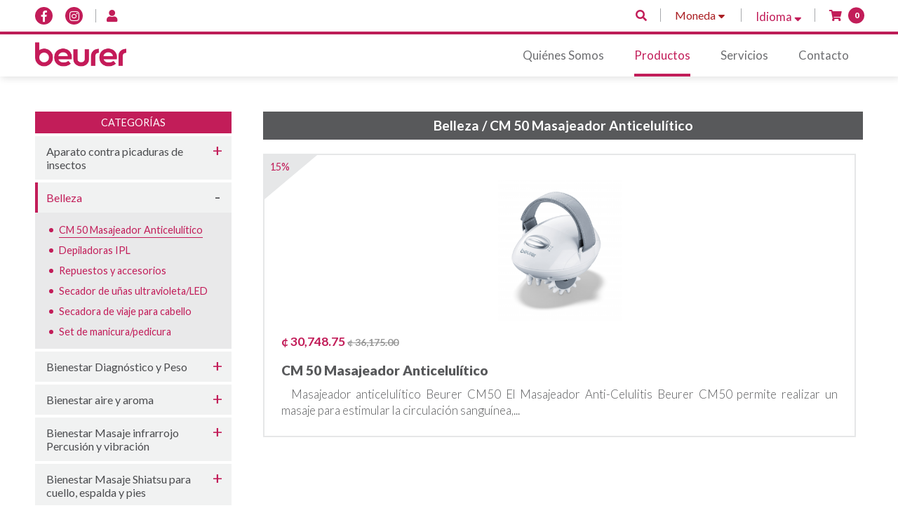

--- FILE ---
content_type: text/html; charset=UTF-8
request_url: http://www.beurercr.com/productos/6/170/cm-50-masajeador--anticelulitico
body_size: 57576
content:
<!doctype html>
<html>
    <head>
        <meta charset="UTF-8">
        <title>Beurer</title>
        <!--icono pestaña-->
        <link rel="shortcut icon" href="/img/icon.png" />
        <!--link css-->
        <link rel="stylesheet" href="/css/estilo.css">
        <meta name="viewport" content="width=device-width, initial-scale=1, maximum-scale=1, user-scalable=0">
        <link href="https://fonts.googleapis.com/css?family=Lato:300,400,700,900" rel="stylesheet">
        <link rel="stylesheet" href="https://use.fontawesome.com/releases/v5.3.1/css/all.css" integrity="sha384-mzrmE5qonljUremFsqc01SB46JvROS7bZs3IO2EmfFsd15uHvIt+Y8vEf7N7fWAU" crossorigin="anonymous">
    </head>
    <body>
        <header>
            <div class="infoHeader">
                <div class="container">

                    <div class="boxredes">
                        <a href="https://www.facebook.com/Beurer-Costa-Rica-139027816276772">
                            <i class="fab fa-facebook-f"></i>
                        </a>
                        <a href="https://www.instagram.com/beurercr/">
                            <i class="fab fa-instagram"></i>
                        </a>                            <a href="#formLogin" class="popup-with-move-anim">
                                <i class="fas fa-user"></i>
                                <p style="display:none;">Iniciar Sesión</p>
                            </a>
                        <div class="boxInfo">
                            <a href="#popUpSearch" class="popup-with-move-anim"><i class="fas fa-search"></i></a>

                            <div class="select">
                                <span class="placeholder">Moneda <i class="fas fa-sort-down"></i></span>
                                <ul>
                                    <li onClick="changeCoin('COL');">Colones</li>
                                    <li onClick="changeCoin('DOL');">Dólares</li>
                                </ul>
                            </div>
                            <a class="lang"><p>Idioma <i class="fas fa-sort-down"></i></p>
                                <div id="translate">
                                    <div id="google_translate_element"></div>
                                </div>
                            </a>
                            <a href="/carrito" class="btnShop">
                                <i class="fas fa-shopping-cart"></i>
                                <span id="spanTotalProductsCart">0                                </span>
                            </a>
                        </div>

                    </div>
                </div>
            </div>
            <div class="nav">
                <div class="container">
                    <a href="/" class="logo">
                        <img src="/img/logo.jpg">
                    </a>
                    <nav>
                        <div class="navToggle">
                            <div class="icon"></div>
                        </div>
                        <ul>
                            <li><a href="/" class="">Inicio</a></li>
                            <li><a href="/nosotros" class="">Quiénes Somos</a></li>
                            <li><a href="/productos" class="active">Productos</a></li>
                            <li><a href="https://www.beurer.com/web/es/servicio/instrucciones-de-uso.php" target="_blank">Servicios</a></li>
                            <li><a href="/contacto" class="">Contacto</a></li>
                        </ul>
                    </nav>
                </div>
            </div>
        </header>

        <section class="container boxSection">
    <div class="col25 boxCategory boxAsk">
        <h5>Categorías</h5>
        <h4 class="">
            <a href="/productos/37/-aparato-contra-picaduras-de-insectos">
                 Aparato contra picaduras de insectos            </a>
            <span class="plus"></span>
        </h4>            <blockquote>
                    <a class="" href="/productos/37/264/beurer-br-90-aparato-contra-picaduras-de-insectos">
                        <span>Beurer BR 90 Aparato contra picaduras de insectos</span>
                    </a>            </blockquote>
        <h4 class="current">
            <a href="/productos/6/belleza">
                Belleza            </a>
            <span class="plus"></span>
        </h4>            <blockquote>
                    <a class="current" href="/productos/6/170/cm-50-masajeador--anticelulitico">
                        <span>CM 50 Masajeador  Anticelulítico</span>
                    </a>
                    <a class="" href="/productos/6/163/depiladoras-ipl">
                        <span>Depiladoras IPL</span>
                    </a>
                    <a class="" href="/productos/6/226/repuestos-y-accesorios--">
                        <span>Repuestos y accesorios  </span>
                    </a>
                    <a class="" href="/productos/6/224/secador-de-unas-ultravioleta/led">
                        <span>Secador de uñas ultravioleta/LED</span>
                    </a>
                    <a class="" href="/productos/6/149/secadora-de-viaje-para--cabello">
                        <span>Secadora de viaje para  cabello</span>
                    </a>
                    <a class="" href="/productos/6/177/set-de-manicura/pedicura">
                        <span>Set de manicura/pedicura</span>
                    </a>            </blockquote>
        <h4 class="">
            <a href="/productos/4/bienestar---diagnostico-y-peso-">
                Bienestar   Diagnóstico y Peso             </a>
            <span class="plus"></span>
        </h4>            <blockquote>
                    <a class="" href="/productos/4/125/balanzas-de-cocina-beurer">
                        <span>Balanzas de Cocina Beurer</span>
                    </a>
                    <a class="" href="/productos/4/220/bascula-diagnostica-con-bluetooth®-">
                        <span>Báscula diagnóstica con Bluetooth® </span>
                    </a>
                    <a class="" href="/productos/4/270/bascula-para-bebes">
                        <span>Báscula para bebés</span>
                    </a>
                    <a class="" href="/productos/4/123/basculas--de-diagnostico-beurer">
                        <span>Básculas  de Diagnóstico Beurer</span>
                    </a>
                    <a class="" href="/productos/4/124/basculas-para-equipaje-beurer">
                        <span>Básculas para Equipaje Beurer</span>
                    </a>
                    <a class="" href="/productos/4/122/basculas-solo--peso-beurer">
                        <span>Básculas solo  Peso Beurer</span>
                    </a>            </blockquote>
        <h4 class="">
            <a href="/productos/13/bienestar--aire-y-aroma">
                Bienestar  aire y aroma            </a>
            <span class="plus"></span>
        </h4>            <blockquote>
                    <a class="" href="/productos/13/146/difusor-de-aroma-beurer-la--20">
                        <span>Difusor de Aroma Beurer LA  20</span>
                    </a>
                    <a class="" href="/productos/13/147/difusor-de-aroma-beurer-la--30">
                        <span>Difusor de Aroma Beurer LA  30</span>
                    </a>
                    <a class="" href="/productos/13/200/difusor-de-aroma-la-40-beurer-">
                        <span>Difusor de Aroma LA 40 Beurer </span>
                    </a>            </blockquote>
        <h4 class="">
            <a href="/productos/28/bienestar--masaje-infrarrojo--percusion-y-vibracion-">
                Bienestar  Masaje infrarrojo  Percusión y vibración             </a>
            <span class="plus"></span>
        </h4>            <blockquote>
                    <a class="" href="/productos/28/265/beurer-mg-79-massage-gun-sensitive,-pistola-de-masaje-muscular-">
                        <span>Beurer MG 79 Massage Gun Sensitive, Pistola de masaje muscular </span>
                    </a>
                    <a class="" href="/productos/28/244/mg-99-pistola-de-masaje-">
                        <span>MG 99 Pistola de masaje </span>
                    </a>            </blockquote>
        <h4 class="">
            <a href="/productos/21/bienestar--masaje-shiatsu-para-cuello,-espalda-y-pies-">
                Bienestar  Masaje Shiatsu para cuello, espalda y pies             </a>
            <span class="plus"></span>
        </h4>            <blockquote>
                    <a class="" href="/productos/21/131/masajeadores--shiatsu--beurer">
                        <span>Masajeadores  Shiatsu  Beurer</span>
                    </a>            </blockquote>
        <h4 class="">
            <a href="/productos/29/bienestar-productos-termicos-">
                Bienestar Productos Térmicos             </a>
            <span class="plus"></span>
        </h4>            <blockquote>
                    <a class="" href="/productos/29/266/-calientapies-electrico-fwm-45">
                        <span> Calientapiés eléctrico FWM 45</span>
                    </a>
                    <a class="" href="/productos/29/211/almohadilla--electrica--beurer-">
                        <span>Almohadilla  Eléctrica  Beurer </span>
                    </a>            </blockquote>
        <h4 class="">
            <a href="/productos/34/cuidado-masculino-de-la-barba-y-cuerpo-">
                Cuidado masculino de la barba y cuerpo             </a>
            <span class="plus"></span>
        </h4>            <blockquote>
                    <a class="" href="/productos/34/243/-repuestos-de-recambios--">
                        <span> Repuestos de recambios  </span>
                    </a>
                    <a class="" href="/productos/34/232/afeitadoras-electricas--beurer">
                        <span>Afeitadoras eléctricas  Beurer</span>
                    </a>
                    <a class="" href="/productos/34/242/recortadoras-corporales-y-barba-">
                        <span>Recortadoras corporales y barba </span>
                    </a>            </blockquote>
        <h4 class="">
            <a href="/productos/5/cuidado-para-el-bebe-">
                Cuidado para el bebe             </a>
            <span class="plus"></span>
        </h4>            <blockquote>
                    <a class="" href="/productos/5/138/bascula--beurer-para-bebe-">
                        <span>Báscula  Beurer para Bebé </span>
                    </a>
                    <a class="" href="/productos/5/139/extractor-de-leche-beurer">
                        <span>Extractor de Leche Beurer</span>
                    </a>
                    <a class="" href="/productos/5/178/termometro-sin-contacto-">
                        <span>Termómetro sin contacto </span>
                    </a>            </blockquote>
        <h4 class="">
            <a href="/productos/1/masaje-terapia-tens/ems-">
                Masaje Terapia TENS/EMS             </a>
            <span class="plus"></span>
        </h4>            <blockquote>
                    <a class="" href="/productos/1/134/-estimulacion-muscular-tens/ems--tratamiento-del-dolor">
                        <span> Estimulación muscular TENS/EMS  Tratamiento del dolor</span>
                    </a>
                    <a class="" href="/productos/1/188/mini-pads-portatiles-">
                        <span>Mini-Pads portátiles </span>
                    </a>
                    <a class="" href="/productos/1/267/oferta-de-set--cables-de-repuesto-em--59--">
                        <span>Oferta de set + cables de repuesto EM  59  </span>
                    </a>
                    <a class="" href="/productos/1/189/repuestos--set-de-recambio--tens/ens-">
                        <span>Repuestos  set de recambio  TENS/ENS </span>
                    </a>
                    <a class="" href="/productos/1/241/repuestos-de-cables-de-conexion-tens--">
                        <span>Repuestos de cables de conexión TENS  </span>
                    </a>            </blockquote>
        <h4 class="">
            <a href="/productos/31/medical---monitores--de-presion-arterial-">
                Medical   Monitores  de Presión Arterial             </a>
            <span class="plus"></span>
        </h4>            <blockquote>
                    <a class="" href="/productos/31/140/esfigmomanometro-/tensiometros-de-bazo--beurer-">
                        <span>Esfigmomanómetro /Tensiómetros de bazo  Beurer </span>
                    </a>
                    <a class="" href="/productos/31/218/repuestos--para-tensiometros--beurer-">
                        <span>Repuestos  para Tensiómetros  Beurer </span>
                    </a>            </blockquote>
        <h4 class="">
            <a href="/productos/32/medical---oximetro-de-pulso">
                Medical   Oxímetro de pulso            </a>
            <span class="plus"></span>
        </h4>            <blockquote>
                    <a class="" href="/productos/32/129/pulsioximetros--beurer">
                        <span>Pulsioxímetros  Beurer</span>
                    </a>            </blockquote>
        <h4 class="">
            <a href="/productos/30/medical--nebulizacion-">
                Medical  Nebulización             </a>
            <span class="plus"></span>
        </h4>            <blockquote>
                    <a class="" href="/productos/30/245/nebulizador/-inhalador--ih18-">
                        <span>Nebulizador/ Inhalador  IH18 </span>
                    </a>
                    <a class="" href="/productos/30/128/nebulizadores-y-repuestos-beurer">
                        <span>Nebulizadores y repuestos Beurer</span>
                    </a>            </blockquote>
        <h4 class="">
            <a href="/productos/7/medical--termometro-sin-contacto--">
                Medical  Termómetro sin contacto              </a>
            <span class="plus"></span>
        </h4>            <blockquote>
                    <a class="" href="/productos/7/231/-termometro-sin-contacto--">
                        <span> Termómetro sin contacto  </span>
                    </a>            </blockquote>
        <h4 class="">
            <a href="/productos/15/medical-masaje-preso-terapia-">
                Medical Masaje Preso-terapia             </a>
            <span class="plus"></span>
        </h4>            <blockquote>
                    <a class="" href="/productos/15/272/controlador-para-fm-150">
                        <span>CONTROLADOR PARA FM 150</span>
                    </a>
                    <a class="" href="/productos/15/176/masaje-de--presion-por-aire,-preso-terapia-">
                        <span>Masaje de  presión por aire, preso terapia </span>
                    </a>
                    <a class="" href="/productos/15/268/set-de-tubos-blanco-de-repuestos---para-botas-fm-150-">
                        <span>Set de tubos blanco de repuestos   para botas FM 150 </span>
                    </a>            </blockquote>    </div
    ><div class="col75 boxInfoTxt">
        <p class="tittle">Belleza / CM 50 Masajeador  Anticelulítico        </p>
        <div class="boxProducts">                    <a href="/producto/114/cm-50-masajeador-anticelulitico">                                <div style="background-image: url(/img/products/thumbs/114_1_cm50.png);"></div>
                        <h5>                                &cent; 30,748.75                                     <span>&cent; 36,175.00</span>                        </h5>

                        <h4>CM 50 Masajeador Anticelulítico</h4>
                        <p>&nbsp;
Masajeador anticelul&iacute;tico Beurer CM50
El Masajeador Anti-Celulitis Beurer CM50 permite realizar un masaje para estimular la circulaci&oacute;n sangu&iacute;nea,...                        </p>                            <div class="sale">15%</div>                    </a>        </div>
        <div class="paginatorPage">
    </div>    </div>
</section>

<section class="container boxInfoGeneral">
    <div class="boxesInfo">                <div>                        <h3><i class="fas fa-truck-moving"></i> Servicio de entrega a domicilio</h3>
                        <p>Envios dentro del GAM entrega gratuita.</p>
<p>Fuera del GAM por Correos de Costa Rica.</p>                </div>                <div>                        <h3><i class="fas fa-credit-card"></i> Métodos de pago</h3>
                        <p>Usted puede cancelar su compra mediante una tarjeta de cr&eacute;dito VISA o Master Card</p>                </div>                <div>                        <h3><i class="far fa-clock"></i> Horario de atención</h3>
                        <p>Nuestro horario de atenci&oacute;n es de lunes a viernes de 8:00 am a 4:00 pm</p>                </div>    </div>
</section>
        <footer>
            <div class="container">
                <div class="info">
                    <a href="#" class="logofooter"><img src="/img/logo.jpg"></a>
                    <div>
                        <span><i class="fas fa-phone fa-rotate-90"></i></span>
                        <p>2589-2222</p>
                    </div>

                    <div>
                        <span><i class="fab fa-whatsapp"></i></span>
                        <p>8309-3862</p>
                    </div>

                    <div>
                        <span><i class="fas fa-envelope"></i></span>
                        <p><a href="mailto:info@beurercr.com" style="color:#545456;">info@beurercr.com</a></p>
                    </div>

                    <div>
                        <span><i class="fas fa-map-marker-alt"></i></span>
                        <p>San Rafael, Alajuela. Oficentro Milano</p>
                    </div>
                </div>
                <div class="info2">
                    &copy; Todos los derechos Reservados. Beurer Costa Rica. 2026.
                    <a href="#popUpTerms" class="popup-with-move-anim term">Términos y condiciones</a>
                    <a href="http://www.novaq.com"><img src="/img/logonovaq.svg"></a>
                </div>
            </div>
        </footer>

        <!-- POP UP SEARCH -->
        <div id="popUpSearch" class="zoom-anim-dialog mfp-hide boxPopUp1">
            <form id="formSearch" name="formSearch" method="POST" onsubmit="return validateSearch();" action="/buscador">
                <p class="tittle">Buscador</p>
                <input type="text" id="txtSearch" name="txtSearch" placeholder="Código o Palabra" class="txtSearch">
                <input type="submit" value="Buscar">
            </form>
        </div>

        <!-- pop up -->
        <div id="formLogin" class="zoom-anim-dialog mfp-hide boxPopUp1">
            <div class="startLogin">
                <form id="formUserLogin" name="formUserLogin" class="formLogin" method="POST" onsubmit="return validateLogin();" action="javascript: loginAccount();">
                    <p class="tittle">Inicio de Sesión</p>
                    <input type="text" id="txtLoginEmail" name="txtLoginEmail" placeholder="Email" class="txtEmail">
                    <input type="password" id="txtLoginPassword" name="txtLoginPassword" placeholder="Contraseña" class="txtPass">
                    <input type="submit" value="Ingresar">

                    <div id="divLoginLoading" style="display:none; text-align:center;"><img src="/img/test.gif"></div>
                    <div id="msgLoginInfo" style="display:none;"></div>
                    <div id="msgLoginErrors" class="errorLists" style="display:none;"></div>

                    <a id="btnCreate" class="btnForgot" style="margin-bottom: 5px;">¿No tiene cuenta todavía? Registrese aquí</a>
                    <a id="forgotPass" class="btnForgot">¿Olvidó su contraseña?</a>
                </form>
            </div>

            <div class="createUser">
                <form id="formAccount" name="formAccount" class="formLogin" method="POST" onsubmit="return validateAccount();" action="javascript: createAccount();" autocomplete="off">
                    <p class="tittle">Crear cuenta</p>
                    <input type="text" id="txtAccountDni" name="txtAccountDni" placeholder="N&uacute;mero de identificaci&oacute;n" class="txtName">
                    <input type="text" id="txtAccountName" name="txtAccountName" placeholder="Nombre Completo" class="txtName">
                    <input type="text" id="txtAccountEmail" name="txtAccountEmail" placeholder="Email" class="txtEmail">
                    <input type="text" id="txtAccountPhone" name="txtAccountPhone" placeholder="Teléfono" class="txtPhone">
                    <input type="password" id="txtAccountPassword" name="txtAccountPassword" placeholder="Contraseña" class="txtPass">
                    <input type="password" id="txtAccountConfirm" name="txtAccountConfirm" placeholder="Confirmar Contraseña" class="txtPass">
                    <input type="submit" value="Crear">

                    <div id="divAccountLoading" style="display:none; text-align:center;"><img src="/img/test.gif"></div>
                    <div id="msgAccountInfo" style="display:none;"></div>
                    <div id="msgAccountErrors" class="errorLists" style="display:none;"></div>
                    <a class="btnBack" id="back1">Regresar</a>
                </form>
            </div>

            <div class="forgotPass">
                <form id="formRecover" name="formRecover" class="formLogin" method="POST" onsubmit="return validateRecover();" action="javascript: sendNewPassword();">
                    <p class="tittle">¿Olvidó su contraseña?</p>
                    <p>Ingrese su correo electrónico y revise su bandeja de entrada para realizar el cambio solicitado.</p>
                    <input type="text" id="txtRecoverEmail" name="txtRecoverEmail" placeholder="Email" class="txtEmail">
                    <input type="submit" value="Recuperar contraseña">

                    <div id="divRecoverLoading" style="display:none; text-align:center;"><img src="/img/test.gif"></div>
                    <div id="msgRecoverInfo" style="display:none;"></div>
                    <div id="msgRecoverErrors" class="errorLists" style="display:none;"></div>
                    <a class="btnBack" id="back2">Regresar</a>
                </form>
            </div>
        </div>


        <!-- pop up terminos y condiciones -->

        <div id="popUpTerms" class="zoom-anim-dialog mfp-hide boxPopUp3 ">
            <div class="terms">
                <h2>Términos y condiciones</h2>
                <p>Bienvenido al sitio de comercio electrónico de Centroamericana de Comercio Cenco S.A, constituido bajo las leyes costarricenses, cuya actividad principal es la venta de artículos de productos médicos innovadores en los sectores de la salud y bienestar, así como servicios de asesoría técnica para sus clientes, a través de la adquisición en línea para los consumidores de Costa Rica y otros países.</p>
                <p>Los usuarios que ingresen a este sitio desde otros países, lo harán bajo su propia iniciativa y es su responsabilidad el apegarse a la legislación local aplicable en cada caso. Cualquier reclamo en relación con el uso del Sitio Centroamericana de Comercio Cenco S.A, y el material en el mismo contenido está regulado por las leyes de Costa Rica. Estas personas podrán realizar compras en línea, sujetándose a la normativa actual de la República de Costa Rica.</p>
                <p>Los productos serán entregados a la dirección suministrada por el usuario, con los gastos de envío a cargo del comprador si este se diera fuera de la Gran Área Metropolitana (GAM) o fuera de Costa Rica. Si es dentro del GAM, la empresa asumirá los gastos de envío y la entrega será personalizada.</p>
                <p>Al ingresar al Sitio Centroamericana de Comercio Cenco S.A, el Usuario confirma haber leído y entendido los Términos y Condiciones de Uso. En adelante y en consecuencia, asumen la obligación de respetar su contenido, política de privacidad, notificaciones legales y todas las cláusulas de exención de responsabilidad que figuran en el mismo. Los presentes Términos y Condiciones están sujetos a cambios sin previo aviso, en cualquier momento, y a partir de la fecha de modificación de estos Términos y Condiciones, todas las operaciones que se celebren entre Centroamericana de Comercio Cenco S.A, y el Usuario se regirán por el documento modificado.</p>
                <h3>ACERCA DE LA INTERACCIÓN DEL USUARIO:</h3>
                <p>Durante la interacción de los usuarios en el Sitio, se recopilará la siguiente información personal: Nombre, número de identificación, fecha de nacimiento, dirección postal o física del domicilio, número de teléfono y correo electrónico. Al momento de realizar el pago, se podrá solicitar el número de tarjeta de crédito e información de facturación y envíos. Número de identificación del destinatario, si se tratara de una persona distinta al Usuario. Información relacionada con intereses personales y preferencias de productos.</p>
                <h3>ACERCA DE LA FACULTAD DEL USUARIO:</h3>
                <p>Los servicios de Centroamericana de Comercio Cenco S.A, se encuentran disponibles para quienes posean la capacidad o derecho legal para contratar según lo dispuesto por la legislación de la República de Costa Rica vigente. En caso contrario, si el Usuario carece de dicha capacidad legal no podrá realizar transacciones de ningún tipo en el Sitio.</p>
                <h3>ACERCA DE LA INFORMACIÓN BRINDADA POR LOS USUARIOS:</h3>
                <p>El Usuario se compromete, al ingresar a este sitio, a suministrar información personal verdadera y acertada para la entrega efectiva de los productos adquiridos. Centroamericana de Comercio Cenco S.A, analizará la solicitud presentada por el Usuario y se reservará el derecho de verificación de los datos suministrados por el cliente. De confirmarse alguna inconsistencia en la información del Usuario Centroamericana de Comercio Cenco S.A, procederá con la cancelación del pedido.</p>
                <h3>ACERCA DE LAS RESPONSABILIDADES Y OBLIGACIONES DEL USUARIO:</h3>
                <p>Es responsabilidad exclusiva del Usuario del sitio, notificar oportunamente a la entidad financiera correspondiente, la pérdida o robo de su tarjeta de débito o crédito y demás instrumentos facilitados para realizar transacciones como claves personales. Está prohibido al Usuario, utilizar este Sitio para transferir cualquier material ilegal, amenazador, calumniador, difamatorio, obsceno, escandaloso, pornográfico o cualquier otro que diera lugar a responsabilidad civil o penal en los términos de la Ley. De la misma manera, el Usuario no podrá utilizar dispositivos, software u otros, que pudieran obstruir el contenido o provocar un funcionamiento incorrecto del Sitio así como de las actividades realizadas en el mismo.</p>
                <h3>ACERCA DE LOS PRODUCTOS Y SERVICIOS OFERTADOS EN EL SITIO:</h3>
                <p>Centroamericana de Comercio Cenco S.A, ofrece productos médicos especializados en la prevención y el diagnóstico, así como aparatos de masaje, frecuencia cardiaca, le ofrecemos todo lo que necesita para un estilo de vida moderno y saludable de uso personal o para regalo entre otros. Centroamericana de Comercio Cenco S.A, exhibe las imágenes de los distintos productos de la mejor forma posible, procurando nitidez y precisión. Es responsabilidad del sitio Centroamericana de Comercio Cenco S.A, la actualización y revisión constante de la página y la disponibilidad de productos y servicios que se comercializan en el Sitio. Centroamericana de Comercio Cenco S.A, podrá modificar o dar de baja algunos productos y servicios en el momento requerido y esto no contraerá ninguna responsabilidad con los Usuarios del Sitio.</p>
                <h3>ACERCA DEL CONSENTIMIENTO DE COMPRA:</h3>
                <p>El consentimiento por parte del consumidor se manifiesta en los pasos de compra a seguir dador por el mismo Sitio, al momento de aceptar cada uno de ellos. Este consentimiento se completa con la confirmación final de compra después de haber revisado el pedido. Antes de esta confirmación final, el Cliente deberá cancelar el monto correspondiente a la compra realizada. Centroamericana de Comercio Cenco S.A, enviará al correo electrónico del Cliente, la información del tiempo de entrega y el precio incluyendo los gastos de envío, impuestos o demás.</p>
                <h3>INFORMACIÓN Y CONDICIONES DE PAGO:</h3>
                <p>El precio que se deberá pagar por cada artículo adquirido será el precio vigente en el sitio para cada producto o servicio, al momento de hacerse el pedido.</p>
                <p>Centroamericana de Comercio Cenco S.A, pone a disposición de los Usuarios un sistema de conexión segura para la realización de las transacciones que se efectúen en el Sitio. Sin embargo, en ningún caso será responsable por los posibles inconvenientes de comunicación de las entidades bancarias o de crédito. Centroamericana de Comercio Cenco S.A, tampoco será responsable por los perjuicios causados al cliente con ocasión de una acción u omisión por parte de dichas entidades.</p>
                <p>Una vez que el Sitio verifique el pago, procederá a la aceptación de la oferta de compra. Sin embargo, al verificar el pago, Centroamericana de Comercio Cenco S.A, podrá denegar la aceptación de una oferta de compra o aceptarla sólo parcialmente, en cuyo caso Centroamericana de Comercio Cenco S.A, sólo estará obligado a retribuirle al Cliente, sin ningún tipo de interés o rendimiento, el valor cancelado por la oferta de compra no aceptada o el porcentaje correspondiente a la parte no aprobada de una oferta de compra aceptada parcialmente.</p>
                <h3>LOGÍSTICA DE ENVÍOS Y ENTREGAS, CARGOS E IMPUESTOS</h3>
                <p>El Cliente será responsable de asumir los cargos de envío y seguro (de ser necesario) de los productos y servicios adquiridos en el Sitio Centroamericana de Comercio Cenco S.A. Asimismo, el impuesto sobre la venta (si aplicara), impuestos al valor agregado (si aplicara) y demás gravámenes que se ocasionen por cada oferta de compra aceptada. Los impuestos originados por la compra deberán ser cancelados desde el momento en que el Cliente realice su oferta de compra en el Sitio, por esta razón, el mismo conocerá el valor exacto que debe pagar a favor de Centroamericana de Comercio Cenco S.A, el cual incluirá todos los anteriormente mencionados.</p>
                <p>Los envíos dentro del Gran Área Metropolitana (GAM) serán entregados en el domicilio que el cliente indique al realizar su oferta de compra y se harán efectivas a través de las Rutas de Entrega Personalizadas Puerta a Puerta de la empresa, los días martes, miércoles y jueves de cada semana y según el día en que se confirme y cancele la compra, en un plazo hábil de 5 días siguientes a esa fecha de compra. Lo anterior siempre que se hayan determinado por anticipado los términos y condiciones de pago y no se presenten causas ajenas a la voluntad de Centroamericana de Comercio Cenco S.A, que pudieran ocasionar el retraso en la entrega, o cualquier evento de caso fortuito o fuerza mayor.</p>
                <p>El resto de los envíos, para fuera del GAM así como envíos internacionales, se realizarán según los apartados postales o direcciones físicas indicadas por el comprador, las tarifas y tiempos de entrega serán según lo estipulado y vigente a través de Correos de Costa Rica S.A a los lugares dentro del territorio nacional a los cuales Correos de Costa Rica tenga acceso y a los destinos internacionales a los cuales la legislación costarricense y cuya legislación misma en cada país permita la importación de nuestros productos. Por esta razón, Centroamericana de Comercio Cenco S.A, podrá declinar alguna oferta de compra cuando el domicilio registrado por el Cliente para realizar la entrega, no se encuentre dentro de las zonas geográficas habilitadas para tal efecto. (Consultar tarifas nacionales e internacionales en <a class="term" href="https://www.correos.go.cr/servicios/Tarifas.html">https://www.correos.go.cr/servicios/Tarifas.html</a>)</p>
                <p>Tanto para las entregas personalizadas puerta a puerta como para las realizadas a través de Correos de Costa Rica, se asume que cualquier persona que se encuentre en el domicilio donde deba realizarse la entrega, estará debidamente autorizada por el Cliente para recibir su pedido. Por consiguiente, Centroamericana de Comercio Cenco S.A, no asume responsabilidad por la entrega que realizare, siempre que la misma se haga en el domicilio registrado en el Sitio.</p>
                <p>Si nadie recibe el pedido en el domicilio señalado (territorio nacional), Centroamericana de Comercio Cenco S.A, procederá a la devolución de los productos al respectivo depósito y el Cliente estará en la obligación de contactarse con el Sitio en un término máximo de 5 días hábiles para proceder a su reenvío, en este caso, los gastos generados por el mismo correrán por cuenta del cliente (fuera del GAM), y hasta tanto los mismos no sean cancelados, Centroamericana de Comercio Cenco S.A, no estará en obligación de hacer nuevamente el despacho.</p>
                <p>De no poder hacerse efectiva la entrega del pedido en el domicilio señalado por el Cliente, después de 2 visitas por parte de la transportadora (Personalizada o a través de Correos de Costa Rica), Centroamericana de Comercio Cenco S.A, procederá con la devolución de los productos. En este caso el Cliente estará en la obligación de contactar el Sitio en un término máximo de 3 días para que se proceda con su reenvío, en este caso los gastos de envío y seguros que se generen correrán por cuenta del Cliente, y hasta tanto los mismos no sean pagados, Centroamericana de Comercio Cenco S.A, no estará en obligación de hacer nuevamente el despacho. Si el Cliente no procede a solicitar el reenvío en los términos indicados anteriormente, o no realiza el pago del valor adicional por el reenvío (fuera de la GAM) Centroamericana de Comercio Cenco S.A, podrá desistir del negocio, y estará obligado sólo a restituir el monto pagado por los productos y servicios, descontando el valor de los gastos incurridos por el transporte.</p>
                <h3>ACERCA DE LAS POLÍTICAS DE CAMBIOS POR GARANTIA:</h3>
                <p>Si se presentara eventualmente insatisfacciones referidas a la calidad o idoneidad de los productos adquiridos a través del Sitio Centroamericana de Comercio Cenco S.A, según el término de garantía del respectivo producto, se podrá hacer uso de la garantía legal en los términos estipulados en los presentes Términos y Condiciones de garantías a continuación:</p>
                <p>Toda mercadería que adquiere tiene garantía de fabricante según lo indica cada producto en el manual no se aceptará en garantía fallos o daños causados por un mal uso: instalación incorrecta, uso o mantenimiento inadecuado del producto, maltrato o negligencia, alteración del producto sin previa autorización de la marca.</p>
                <p>El producto siempre debe ser instalado, utilizado y reparado siguiendo de forma estricta de las instrucciones del fabricante. En caso contrario, el producto podría ser dañado, perdiendo su total garantía.</p>
                <p>La garantía no cubre el desgaste general de los accesorios, baterías ni geles etc. Tampoco se aceptarán artículos humedecidos, productos que desprendan mal olor o con derrames químicos de batería etc.</p>
                <p>Cualquier producto reemplazado bajo garantía estará cubierto por el período de tiempo restante del producto original y debe presentar la factura o ticket de caja.</p>
                <p>Para que el producto sea cambiado debe estar disponible en las instalaciones de la empresa física en Costa Rica; para esto, el Cliente debe dar aviso al área de servicio al cliente de Centroamericana de Comercio Cenco S.A, de su intención de devolver el producto. La empresa física en Costa Rica se encargará de recoger el producto (dentro del GAM) y validar que el mismo se encuentre en las condiciones de cambio exigidas por la Garantía contando con 30 días hábiles.</p>
                <p>Salvo que en el Sitio se indique específicamente algo distinto en relación con un producto, los productos tendrán una garantía de calidad de fabricante </p>
                <p>Además, para realizar algún cambio, el cliente debe presentar sin excepción la factura y daño de fabricación correspondiente al correo electrónico info@beurercr.com</p>
                    
                <h3>PARA EFECTUAR LA DEVOLUCIÓN SE DEBEN CUMPLIR LAS SIGUIENTES CONDICIONES:</h3>
                <h4>DERECHO DE RETRACTO</h4>
                <p>Conforme al Estatuto del Consumidor el Cliente podrá ejercer el derecho de retracto del producto. solamente si se observa algún deterioro o desperfecto propio de fabricación a la hora de ser entregado, siempre y cuando el producto se le dio el uso adecuado, el mismo tiene que estar en perfectas condiciones y debe tener los embalajes originales, el estado del bien y su empaque sea el mismo en el que lo recibió. Las reversiones se harán por el valor del producto pagado por el Cliente en la respectiva transacción. En ningún caso Centroamericana de Comercio Cenco S.A, hará reversiones parciales del valor de un producto.</p>
                <h4>EXONERACIÓN Y GARANTÍAS</h4>
                <p>De conformidad con la normativa vigente en la República de Costa Rica, el material contenido en el Sitio, incluyendo, sin limitación, textos, gráficos enlaces (links), son suministrados sobre la base de “tal como es”, sin haber de por medio garantías de ningún tipo, ya sea expresas o implícitas, incluyendo, mas no limitado a, garantías de adecuación para un propósito particular que no contravengan ni atenten derechos de terceros. Centroamericana de Comercio Cenco S.A, advierte a los Usuarios que la información del Sitio puede contener errores o inexactitudes, no estar completa o actualizada. Por ello Centroamericana de Comercio Cenco S.A, se reserva el derecho de corregir cualquier error, omisión o inexactitud, cambiar o actualizar la misma en cualquier momento y sin previo aviso.</p>
                <h3>ACERCA DE LA EXENCIÓN Y LIMITACIÓN DE RESPONSABILIDAD DEL USUARIO:</h3>
                <p>Al ingresar al Sito, el Usuario acepta en forma expresa que su uso se realiza bajo su exclusiva responsabilidad y riesgo.</p>
                <p>Ni Centroamericana de Comercio Cenco S.A, ni sus respectivos empleados y terceros asociados garantizan que el uso del Sitio no sufrirá interrupciones ni contendrá errores. Bajo ninguna circunstancia Centroamericana de Comercio Cenco S.A, ni sus relacionados serán responsables de ningún daño directo, indirecto, imprevisto, especial ni emergente que se genere, ya sea por el uso o falta de capacidad para usar el Sitio, incluidos los daños que surjan a raíz de su confianza en la información obtenida en el Sitio que ocasione errores, omisiones, interrupciones, eliminación o corrupción de archivos, virus, demoras en la operación o transmisión, o cualquier otro tipo de error en su funcionamiento.</p>
                <p>Sin perjuicio de lo determinado en las normas imperativas de la legislación aplicable de Costa Rica,  no asume responsabilidad alguna ni responsabilidad derivada de cualquier daño o perjuicio, incluyendo, mas no limitado a, la pérdida de información o utilidades, existencia de virus, resultados del uso o la incapacidad para usar el material en este sitio, oportunidades de negocios perdidas, o cualquier otro daño, aun cuando el Usuario haya avisado acerca de la posibilidad de tales daños, o por cualquier reclamo de terceros, salvo lo que expresamente aquí se estipula.</p>
                <p>Bajo estos términos señalados, Centroamericana de Comercio Cenco S.A, no asume ninguna responsabilidad por la información que se suministra en la página, incluyendo, pero sin limitarse a, la referente a productos y servicios, notas de interés, opiniones, consejos prácticos y solución de inquietudes. Centroamericana de Comercio Cenco S.A, no asume responsabilidad alguna por problemas o por la imposibilidad de utilización del Sitio o de alguna de las páginas que lo conforman, incluyendo pero sin limitarse a eventos tales como problemas en el servidor o en la conexión, interrupciones en su comunicación, problemas técnicos u otros.</p>
                <p>En caso de que el uso del material de este sitio arroje como resultado la necesidad de dar servicio, reparar o corregir equipo o información, el Usuario deberá asumir cualquier costo derivado de ello.</p>
                <p>La limitación de responsabilidad precedente se aplicará en toda acción legal, aun cuando el representante autorizado de Centroamericana de Comercio Cenco S.A, haya sido informado o tuviera previamente conocimiento de dichos daños.</p>
                <h3>ACERCA DE LOS DERECHOS DE PROPIEDAD INTELECTUAL:</h3>
                <p>Todo el material informático, gráfico, publicitario, fotográfico, de multimedia, audiovisual y de diseño, así como todos los contenidos, textos y bases de datos (en adelante “los Contenidos”), puestos a disposición de Los Usuarios en el Sitio son de propiedad exclusiva de Centroamericana de Comercio Cenco S.A, o de terceros que han autorizado su uso y explotación.</p>
                <p>De igual manera, el uso de algunos contenidos de propiedad de terceros se encuentra expresamente autorizado por la Ley y están protegidos por las normas sobre derechos de autor, marcas y por todas las normas nacionales e internacionales que le sean aplicables.</p>
                <p>Queda prohibido todo acto de copia, reproducción, modificación, creación de trabajos derivados, venta o distribución, exhibición de los Contenidos, de ninguna manera o por ningún medio, incluyendo, mas no limitado a, medios electrónicos, mecánicos, de fotocopiado, de grabación o de cualquier otra índole, sin el permiso previo por escrito de Centroamericana de Comercio Cenco S.A, o del titular de los derechos de autor.</p>
                <p>En ningún caso los presentes Términos y Condiciones confieren derechos, licencias o autorizaciones para realizar los actos anteriormente descritos. Cualquier uso no autorizado de los contenidos constituirá una violación a los presentes términos y condiciones y a las normas vigentes sobre marcas, derechos de autor u otras normas de propiedad intelectual tanto nacionales e internacionales aplicables y dará lugar a las acciones civiles y penales correspondientes.</p>
                <h3>ACERCA DE LA PROTECCIÓN DE DATOS PERSONALES:</h3>
                <p>Al aceptar los términos y condiciones legales, el Usuario indica que conoce y autoriza de manera previa, expresa e informada a Centroamericana de Comercio Cenco S.A, sus filiales y vinculadas, para que los datos personales sean almacenados y usados con el fin de lograr la comunicación durante la actividad de intercambio comercial y autoriza en los mismos términos, que dicha información pueda ser tratada conforme a lo dispuesto en la Ley de Costa Rica y sus Decretos Reglamentarios, para recibir información acerca de sus productos, servicios, ofertas, promociones, contenidos u otros. Así mismo, el Usuario ha sido informado acerca de la política para la protección de datos personales disponible en el Sitio, en la cual se incluyen los procedimientos de consulta y reclamación que permiten hacer efectivos los derechos de los Usuarios al acceso, conocimiento, consulta, rectificación, actualización, y supresión de los datos, e igualmente el Usuario podrá presentar cualquier solicitud referida a los datos personales a través del correo electrónico: info@beurercr.com </p>
                <h3>ACERCA DE LA EXONERACIÓN DE RESPONSABILIDAD:</h3>
                <p>Siempre que no se haya notificado oportunamente por parte del Usuario la violación de su información personal, o cuando el Usuario no haya notificado a las correspondientes entidades financieras, de la pérdida, uso indebido, sustracción o hurto de los instrumentos conferidos por éstas para realizar transacciones, o cuando se realice un uso indebido de sus datos de registro, Centroamericana de Comercio Cenco S.A, no asume ninguna responsabilidad por tales acciones.</p>
                <h3>ACERCA DE LA SEGURIDAD INFORMÁTICA:</h3>
                <h4>1. COOKIES</h4>
                <p>Las cookies son pequeños archivos de datos que los sitios web como Centroamericana de Comercio Cenco S.A, o los correos electrónicos guardan en su buscador y opcionalmente en el disco duro. Las cookies permiten recordar la información sobre sus preferencias de búsqueda, lo cual permite al Usuario desplazarse dentro del Sitio sin volver a introducir sus datos.</p>
                <p>Esto hace posible crear una experiencia de compras más personalizada y cómoda. Centroamericana de Comercio Cenco S.A, usa un tercero para instalar cookies en el computador del Usuario para recopilar información que no sea personal e identificable. A pesar de que las cookies contienen un número único de Usuario, no recopilan ni guardan ninguna información personal identificable. Aunque el Usuario puede configurar su navegador de Internet para que no acepte cookies, estas son necesarias para poder ver, crear una cuenta, o hacer compras por medio del sitio web Centroamericana de Comercio Cenco S.A</p>
                <p>Lo anterior quiere decir, que el buscador de Internet automáticamente recopila información de la página web que el Usuario consultó antes de visitar el Sitio, el navegador que utilizó y cualquier término de búsqueda que haya ingresado en el Sitio, entre otras cosas. El Sitio también podrá usar otras tecnologías para rastrear las páginas que visitan los Clientes para garantizarles una mejor y más segura experiencia de compra y para ayudar a entender a Centroamericana de Comercio Cenco S.A, cómo los visitantes usan el Sitio.</p>
                <h4>2. LINKING, DEEPLINKING Y FRAMING</h4>
                <p>Centroamericana de Comercio Cenco S.A, prohíbe el uso de los nombres y logotipos, marcas y cualquier otro signo distintivo de su propiedad tales como enlaces hipertextuales o de cualquier otra forma (“links”) dirigidos a sitios en Internet cuyo URL sea diferente de http:// beurercr.com a menos que el establecimiento de un enlace de tal naturaleza sea aprobado por Centroamericana de Comercio Cenco S.A, por escrito en cuyo caso deberá atenerse a los criterios y manuales de diseño y publicidad establecidos por Centroamericana de Comercio Cenco S.A.</p>
                <p>Centroamericana de Comercio Cenco S.A, se reserva el derecho de solicitar el retiro de enlaces que hayan sido establecidos en sitios web sin su expresa y previa autorización. El establecimiento en páginas no controladas por Centroamericana de Comercio Cenco S.A, de enlaces a subdirectorios dentro del URL http:// Centroamericana de Comercio Cenco S.A, (“Deeplinking”) queda prohibido.</p>
                <p>El despliegue, uso, exhibición, copia o cualquier otra forma de reproducción del Sitio de cualquiera de sus subdirectorios y páginas, en sitios no controlados por Centroamericana de Comercio Cenco S.A, (“Framing”) queda expresamente prohibido. La inobservancia de estas prohibiciones será una violación a los derechos de Propiedad Intelectual sobre los contenidos y a los derechos sobre la Propiedad Industrial.</p>
                <h4>3. CONSULTAS</h4>
                <p>Cualquier consulta relacionada con el uso de los Contenidos, cookies o con el establecimiento de links hacia el URL http:// Centroamericana de Comercio Cenco S.A, podrá dirigirse a l info@beurercr.com Su  uso, en contravención de lo aquí dispuesto, dará lugar a las acciones civiles y penales correspondientes.</p>
                <h3>ACERCA DE LA LEGISLACIÓN APLICABLE Y JURISDICCIÓN:</h3>
                <p>Los presentes Términos y Condiciones se regirán e interpretarán de acuerdo a las leyes de la República de Costa Rica. Cualquier controversia que derive de este documento se someterá a las leyes aplicables y a los jueces competentes de acuerdo con la legislación de Costa Rica.</p>
                <h3>ACERCA DE LA INDEPENDENCIA DE DISPOSICIONES:</h3>
                <p>En caso de que una o más de las disposiciones contenidas en los presentes Términos y Condiciones sean considerados nulas, ilegales o ineficaces en cualquier aspecto, la validez, legalidad y exigibilidad o eficacia del resto de las disposiciones del presente documento no se verán afectadas o anuladas por dicha circunstancia.</p>
                    <p>Centroamericana de Comercio Cenco S.A, recibirá notificaciones a través del correo electrónico info@beurercr.com  </p>


            </div>
        </div>

        <!--JQUERY-->
        <script src="https://ajax.googleapis.com/ajax/libs/jquery/2.1.3/jquery.min.js"></script>
        <script src="/js/lightslider.js"></script>
        <script src="/js/lightgallery-all.min.js"></script>
        <script src="/js/jquery.magnific-popup.min.js"></script>
        <script src="/js/frontend.js"></script>

        <script>
            var base_path = '/';
        </script>

        <script>
            function googleTranslateElementInit() {
                new google.translate.TranslateElement({pageLanguage: 'es', includedLanguages: 'en,es', autoDisplay: false}, 'google_translate_element');
            }

            var googleTranslateScript = document.createElement('script');
            googleTranslateScript.type = 'text/javascript';
            googleTranslateScript.async = true;
            googleTranslateScript.src = 'https://translate.google.com/translate_a/element.js?cb=googleTranslateElementInit';
            (document.getElementsByTagName('head')[0] || document.getElementsByTagName('body')[0]).appendChild(googleTranslateScript);
        </script>

        <script>
            // Language box
            $(function () {
                var button = $('.lang p');
                var box = $('#translate');
                button.mouseup(function (login) {
                    box.toggle();
                    button.toggleClass('active');
                });
                $(document).click(function (event) {
                    if ($(event.target).closest('.lang p, #translate').get(0) == null) {
                        button.removeClass('active');
                        box.hide();
                    }
                });
            });

            //script toggler
            $(".navToggle").click(function () {
                $(this).toggleClass("open");
                $("nav").toggleClass("open");
            });


            //magnific pop up AJAX
            $('.simple-ajax-popup').magnificPopup({
                type: 'ajax',
                fixedContentPos: true
            });

            //select
            $('.select').on('click', '.placeholder', function () {
                var parent = $(this).closest('.select');
                if (!parent.hasClass('is-open')) {
                    parent.addClass('is-open');
                    $('.select.is-open').not(parent).removeClass('is-open');
                } else {
                    parent.removeClass('is-open');
                }
            }).on('click', 'ul>li', function () {
                var parent = $(this).closest('.select');
                parent.removeClass('is-open').find('.placeholder').text($(this).text());
            });

            //light slider
            $(document).ready(function () {
                $('#adaptive').lightSlider({
                    item: 1,
                    slideMargin: 0,
                    loop: true,
                    slideEndAnimation: true,
                    controls: false,
                    auto: false,
                    speed: 1200,
                    pause: 6000,
                    auto: true
                });
            });

            //Product menu
            $("h4.current").next("blockquote").show();
            $("h4.current").next("").addClass("show");
            $("h4.current").addClass("show");
            $("h4.current").find('.plus').addClass("symbol");

            $(".plus").click(function () {
                var $this = $(this);
                if ($this.parent().next().hasClass('show')) {
                    $this.parent().next().removeClass('show');
                    $this.parent().removeClass('show');
                    $this.removeClass("symbol");
                    $this.parent().next().slideUp(350);
                } else {
                    $this.parent().parent().find('blockquote').removeClass('show');
                    $this.parent().parent().find('blockquote').slideUp(350);
                    $this.parent().parent().find('.plus').removeClass("symbol");
                    $this.parent().parent().find('h4').removeClass("show");

                    $this.parent().next().toggleClass('show');
                    $this.parent().toggleClass('show');
                    $this.parent().next().slideToggle(350);
                    $this.toggleClass("symbol");
                }
            });

            //pop up fade
            $('.popup-with-move-anim').magnificPopup({
                type: 'inline',
                fixedContentPos: true,
                fixedBgPos: true,
                overflowY: 'auto',
                closeBtnInside: true,
                preloader: false,
                midClick: true,
                removalDelay: 300,
                mainClass: 'my-mfp-slide-bottom'
            });

            //LIGHT GALLERY
            $(document).ready(function () {
                $('#imageGallery').lightSlider({
                    gallery: true,
                    item: 1,
                    loop: true,
                    thumbItem: 9,
                    slideMargin: 0,
                    enableDrag: false,
                    currentPagerPosition: 'left',
                    onSliderLoad: function (el) {
                        el.lightGallery({
                            selector: '#imageGallery .lslide'
                        });
                    }
                });
            });

            // btnLogin
            $("#btnCreate").click(function () {
                $(".startLogin").hide();
                $(".createUser").show();
            });

            // btnForgotPass
            $("#forgotPass").click(function () {
                $(".startLogin").hide();
                $(".forgotPass").show();
            });

            //Regresar
            $("#back1").click(function () {
                $(".createUser").hide();
                $(".startLogin").show();
                return false;
            });
            $("#back2").click(function () {
                $(".forgotPass").hide();
                $(".startLogin").show();
                return false;
            });

            //tabs
            $('.tabgroup > div').hide();
            $('.tabgroup > div:first-of-type').show();
            $('.tabs li a').click(function (e) {
                $('.tabgroup > div').hide();
                e.preventDefault();
                var $this = $(this),
                tabgroup = '#' + $this.parents('.tabs').data('tabgroup'),
                others = $this.closest('li').siblings().children('a'),
                target = $this.attr('href');
                others.removeClass('active');
                $this.addClass('active');
                $(tabgroup).children('div').hide();
                $(target).show();
            });

            //Pop up
            $('.popup-with-zoom-anim').magnificPopup({
                type: 'inline',
                fixedContentPos: true,
                fixedBgPos: true,
                overflowY: 'auto',
                closeBtnInside: true,
                preloader: false,
                midClick: true,
                removalDelay: 300,
                mainClass: 'my-mfp-zoom-in'
            });
        </script>
        
            </body>
</html>


--- FILE ---
content_type: text/css
request_url: http://www.beurercr.com/css/estilo.css
body_size: 80521
content:
@charset "UTF-8";

/********************************
	 CSS FUENTE INSTALADA
*********************************/


/* RESET STYLES */
html, body, div, span,
applet, object, iframe,
h1, h2, h3, h4, h5, h6,
p, img, ol, ul, li, form, label,
article, aside, embed, menu,
nav, section, audio, video, blockquote {margin:0; padding:0; border:0; font-size:100%; font:inherit; vertical-align:baseline; -webkit-box-sizing: border-box; -moz-box-sizing: border-box; box-sizing: border-box}

/* HTML5 display-role reset for older browsers */
article, aside, details, figcaption, figure,
footer, header, hgroup, menu, nav, section, main {display:block; -webkit-box-sizing: border-box; -moz-box-sizing: border-box; box-sizing: border-box}
ol, ul {list-style: none; -webkit-box-sizing: border-box; -moz-box-sizing: border-box; box-sizing: border-box}
li {display: inline-block; margin: 0; padding: 0; border: none; -webkit-box-sizing: border-box; -moz-box-sizing: border-box; box-sizing: border-box}

/*GLOBAL STYLES*/
body, html{
	height:100%;
	position:relative;
	font-size:16px;
	-webkit-font-smoothing:antialiased;
	width: 100%;
	z-index: -1500;
	font-family: 'Lato', sans-serif;
}
figure, figcaption {margin:0; padding:0}
form, input {margin:0; padding:0}
input, textarea {font-size:1em; outline:none; border:none; resize:none; border-radius:0}
* {-webkit-box-sizing: border-box; -moz-box-sizing: border-box; box-sizing: border-box}
h1, h2, h3, h4 {margin: 0px; padding: 0px; font-family: 'Lato', sans-serif;}
p, input, li, a, span, select, textarea {
	font-family: 'Lato', sans-serif;
	font-size: 1em;
	line-height: 1.2em;
}
a {
		cursor:pointer !important;
	border: none;
	text-decoration: none !important;
}
h2, div, input{-webkit-transition: all 0.3s;
		-moz-transition: all 0.3s;
		-ms-transition: all 0.3s;
		-o-transition: all 0.3s;
		transition: all 0.3s}
a:focus {outline: none}
button {
		cursor: pointer;
	border: none;
	-webkit-appearance: none;
	-moz-appearance: none;
	appearance: none;
	-webkit-border-radius: 0;
	-moz-border-radius: 0;
	border-radius: 0;
	-webkit-box-shadow: none;
	-moz-box-shadow: none;
	box-shadow: none;
}
button:focus {outline: none}

input{-webkit-appearance: none;}
p{font-size: 1.05em; }
h1{font-size: 1.8em;}
h2{font-size: 1.6em;}
h3{font-size: 1.4em;}
h4{font-size: 1.2em;}
h5{font-size: 1.1em;}
/*

FONT FAMILIY AWESOME

font-family: FontAwesome;

*/
.tittle{
	text-align: center;
	font-weight: 700;
	background-color: #58595b;
	color: #FFF;
	padding: 7px 0px;
	margin-bottom: 20px;
	font-size: 1.2em;
}
/*---------------------------------------
								GENERAL
----------------------------------------*/
.container{
	margin:0 auto;
	max-width:1366px;
	/*background-color:rgba(224,238,245,.4);*/
	position: relative;
}
.col15{
	width: 15%;
	display: inline-block;
	vertical-align: top;
}
.col20{
	width: 20%;
	display: inline-block;
	vertical-align: top;
}
.col25{
	width: 25%;
	display: inline-block;
	vertical-align: top;
}
.col30{
	width: 28%;
	display: inline-block;
	vertical-align: top;
}
.col35{
	width: 35%;
	display: inline-block;
	vertical-align: middle;
	margin-right: -4px;
}
.col40{
	width: 40%;
	display: inline-block;
	vertical-align: top;
	margin-right: -4px;
}
.col50{
	width: 50%;
	display: inline-block;
	vertical-align: top;
	margin-right: -4px;
}
.col60{
	width: 60%;
	display: inline-block;
	vertical-align: top;
}
.col65{
	width: 65%;
	display: inline-block;
	vertical-align: middle;
	margin-right: -4px;
}
.col70{
	width: 70%;
	display: inline-block;
	vertical-align: top;
}
.col75{
	width: 75%;
	display: inline-block;
	vertical-align: top;
}
@media only screen and (max-width: 1366px){
	.container { margin: 0 50px 0 50px;}
}
@media only screen and (max-width: 1024px){
	body {font-size: 15px !important;}
}
@media only screen and (max-width: 768px) {
	.container { margin: 0 25px 0 25px;}
	body {font-size: 14px !important; padding-top: 59px;}
}
@media only screen and (max-width: 480px) {
	body {font-size: 13px !important;}
	.container {margin: 0 15px 0 15px;}
}

/*-------------- HEADER --------------------*/
header{
	position: relative;
	z-index: 2;
}
.infoHeader{
	padding: 10px 0;
	border-bottom: solid 4px #c21d59;
}
.boxredes > a{
	vertical-align: middle;
}
.boxredes > a:nth-child(1), .boxredes > a:nth-child(2){
	text-align: center;
	background-color: #c21d59;
	color:#FFF;
	width: 25px;
	height: 25px;
	line-height: 20px;
	display: inline-block;
	border-radius: 50% 50%;
	position: relative;
	margin-right: 15px;
}
.boxredes > a:nth-child(1) i, .boxredes > a:nth-child(2) i{
	position: absolute;
	top:50%;
	left: 50%;
	transform: translateX(-50%) translateY(-50%);
}
.boxredes > a:nth-child(3){
	color: #c21d59;
	padding-left: 15px;
	border-left: 1px solid #a7a9ac;
	font-size: 1em;
}
.boxredes > a:nth-child(3):hover{
	color: #a7a9ac;
}
.boxredes > a:nth-child(3) i{
	margin-right: 10px;
	font-size: 1.1em !important;
}
.boxredes > a:nth-child(3) p{
	display: inline-block;
	vertical-align: middle;
	margin-top: -5px;
	margin-bottom: auto;
	font-weight: 500;
}
.boxredes > a:nth-child(1):hover, .boxredes > a:nth-child(2):hover{
	background-color: #a7a9ac;
}

/**/

.boxInfo{
	float: right;
}
.boxInfo > a {
	border-left: solid 1px #a7a9ac;
	color:#c21d59;
	display: inline-block;
	height: 19px;
	margin-right: -4px;
	padding:0 20px;
	vertical-align: middle;
}
.boxInfo > a:nth-child(1){
	border-left: none;
}
.boxInfo a:hover i{
	color: #c21d59;
}
.btnShop {
	padding:0 34px 0 20px !important;
	position: relative;
}
.btnShop span{
	background-color: #c21d59;
	color:#FFF;
	font-size: .7em;
	border-radius: 50% 50%;
	width: 27px;
	height: 27px;
	border:solid 2px #FFF;
	position: absolute;
	right: 0;
	top:50%;
	transform: translateY(-50%);
	text-align: center;
	line-height: 22px;
	font-weight: 900;
}
@media only screen and (max-width: 768px) {
	.boxInfo > a:nth-child(1), .boxInfo > a:nth-child(3), .select{padding: 0 10px !important;}
	.boxredes > a:nth-child(3){padding-left: 10px}
	.boxredes > a:nth-child(1), .boxredes > a:nth-child(2){margin-right: 10px;}
	.boxredes > a:nth-child(3) i{font-size: 1.3em !important;}
}
@media only screen and (max-width: 550px) {
	/*
	.boxInfo{clear: both; float: none; display: block; text-align: center; margin-top: 10px;}*/
	.boxredes > a:nth-child(3) p{display: none}
	.boxredes > a:nth-child(3) i{font-size: .9em !important; margin-right: 0;}
	.boxredes > a:nth-child(3){border-left: none; padding-left: 0}
	.boxredes > a:nth-child(3){text-align: center; background-color: #c21d59; color:#FFF; width: 25px; height: 25px; line-height: 20px; display: inline-block; border-radius: 50% 50%; position: relative; margin-right: 15px; }
}

@media only screen and (max-width: 480px) {
	.boxredes > a:nth-child(1), .boxredes > a:nth-child(2){margin-right: 2px;}
	 .boxredes > a:nth-child(1), .boxredes > a:nth-child(2), .boxredes > a:nth-child(3){width: 22px;
	height: 22px;}
}

/*------------- MENU ----------------*/

.nav{
	box-shadow: 2px 2px 10px rgba(40,40,40,.15);
}
.logo{
	position: absolute;
	left: 0;
	top:50%;
	transform: translateY(-50%);
}
.logo img{
	width: 130px;
}
nav{
	display:block;
}
nav ul{
	text-align: right;
}
nav ul li{
	padding:0 20px;
}
nav ul li:nth-child(1){
	display: none;
}
nav ul li a{
	color: #6d6e71;
	display: block;
	font-size: 1.05em;
	position: relative;
	padding: 20px 0;
	transition:all 0.3s ease;
}
nav ul li a:hover, nav ul li a.active{
	color: #c21d59;
}
nav ul li a:hover:before, nav ul li a.active:before{
	content: "";
	position: absolute;
	left: 0;
	bottom: 0;
	width: 100%;
	height: 4px;
	background-color: #c21d59;
	transition:all 0.3s ease;
}

@media only screen and (max-width: 768px) {
	.nav{box-shadow: 5px 5px 5px rgba(0,0,0,0);}
	.nav .container{margin: 0 0; }
	.logo{position: relative; top: initial; transform: none; display: table; margin: 0 auto; z-index: 2}
	.logo img{width: 100px; margin-top: 5px;}
	.nav{padding: 7px 0; position: fixed; top:0; left: 0; width: 100%; background-color: #fff;}
}

@media only screen and (max-width: 768px) {
	nav {box-shadow: 0px 4px 5px rgba(0,0,0,.15); z-index: 1; width: 100%; height: 52px;  background-color: #FFF; position: fixed; top: 0px; transition-duration: 0.5s; transition-timing-function: swing; overflow: hidden;}
	nav.open {height: 275px;}
	nav ul {padding-top: 53px; padding-left: 0;}
	nav ul li { list-style: none; display:block !important; background-color: #FFF; text-align: left;}
	/*nav ul li:last-child{padding-bottom: 25px;}*/
	nav ul li a {padding: 10px 10px; display: block; text-decoration: none; color: #c21d59; text-align: left;}
	nav ul li a.active{color: #c21d59;}
	.navToggle {position: absolute; width: 52px; height: 52px; top: 0; left: 20px; transition-duration: 0.5s;}
	.navToggle .icon {transition-duration: 0.25s; position: absolute; width: 30px; height: 2px; top: 50%; left: 50%; transform:translateX(-50%) translateY(-50%); background-color: #c21d59;}
	.navToggle .icon:before, .navToggle .icon:after {transition-duration: 0.25s; position: absolute; width: 30px; height: 2px; background-color: #c21d59; content: ""; }
	.navToggle .icon:before {top: -7px; left: 0;}
	.navToggle .icon:after {top: 7px; left: 0; }
	.navToggle:hover {cursor: pointer;}
	.navToggle:hover .icon:before {top: -10px;}
	.navToggle:hover .icon:after {top: 10px;}
	.navToggle.open {transition-duration: 1s; transform: rotate(180deg); -webkit-transform: rotate(180deg); }
	.navToggle.open .icon {transition-duration: 0.5s; background-color: transparent; }
	.navToggle.open .icon:before {transition-duration: 0.5s; top: 0; transform: rotate(45deg); -webkit-transform: rotate(45deg); }
	.navToggle.open .icon:after {transition-duration: 0.5s; top: 0; transform: rotate(-45deg); -webkit-transform: rotate(-45deg); }

	nav ul li:nth-child(1){display: block;}
	nav ul li a:hover:before, nav ul li a.active:before{content: none;}
	nav ul li a.active{background-color: #c21d59; color: #FFF;}
}

@media only screen and (max-width: 480px) {
	.navToggle{left: 5px;}
	nav.open {height: 269px;}
}

/*----------SLIDER INDEX HOME-------------------*/
.boxSliderHome, #adaptive{
	clear: both;
	float: none;
}
#adaptive li{
	position: relative;
}
#adaptive .imgslider{
	background-size: cover;
	background-repeat: no-repeat;
	background-position: center;
	height: 375px;
	width: 100%;
	position: relative;
}
.imgProduct{
	background-color: rgba(255,255,255,.85);
	width: 34%;
	height: 100%;
	position: absolute;
	top: 0;
	transition: all 0.3s ease-out;
	-webkit-clip-path: polygon(0 0, 100% 0, calc(100% - 60px) 100%, 0 100%);
	clip-path: polygon(0 0, 100% 0, calc(100% - 60px) 100%, 0 100% );
}
/*.imgProduct:before{
	content: "";
	position: absolute;
	left: 0;
	top:0;
	width: 100%;
	border-right: 60px solid transparent;
	border-top: 375px solid rgba(255,255,255,.85);
}*/
.imgProduct img{
	width: 80%;
	position: absolute;
	top: 50%;
	left: 50%;
	transform: translateX(-50%) translateY(-50%);
	max-width: 300px;
}
.imgInfo{
	position: absolute;
	bottom: 0;
	right: 0;
	padding: 30px 0;
	color: #FFF;
	width: 66%;
	background-color: rgba(164,29,76,.85);
}
.imgInfo:after{
	content: "";
	position: absolute;
	left: -58px;
	top: 0;
	height: 100%;
	width: 58px;
	background-color: rgba(164,29,76,.85);
	-webkit-clip-path: polygon(18px 0, 100% 0, calc(100% - 0px) 100%, 0 100%);
	clip-path: polygon(18px 0, 100% 0, calc(100% - 0px) 100%, 0 100% );
	width: 58px;
}
.imgInfo.withoutImg {
	padding: 18px 30px;
	width: 100%
}
.imgInfo.withoutImg:after { display: none }
.imgInfo h1{
	font-weight: 900;
	margin-bottom: 10px;
	position: relative;
	z-index: 1;
	line-height: 1.1;
}
.imgInfo h3{
	font-weight: 300;
	position: relative;
	z-index: 1;
	line-height: 1.1;
}
@media only screen and (max-width: 1000px) {
	.imgProduct img{width: 80%}
	.imgInfo{ background-color: rgba(164,29,76,1); padding: 18px 30px; width: 100% }
	.imgProduct{width: 55%}
	#adaptive .imgslider{ height: 480px}
}
@media only screen and (max-width: 768px) {
	.imgProduct img{width: 70%;}
	.imgProduct{width: 65%;}
	.imgInfo{padding: 20px 20px;}
	#adaptive .imgslider{height: 420px}
	.imgInfo h1{font-size: 1.6em;}
	.imgInfo h3{font-size: 1.3em;}
}

@media only screen and (max-width: 480px) {
	.imgProduct{width: 100%;}
	#adaptive .imgslider{height: 370px}
}

/*------------- SECTION PRODUCTS / CATEGORY ----------------*/
.boxSection{
	padding: 50px 0;
}
.boxCategory h5{
	background-color: #c21d59;
	color: #fff;
	font-size: .9em;
	font-weight: 400;
	padding: 7px 0px;
	text-align: center;
	text-transform: uppercase;
}
.boxCategory{
	padding-right: 15px;
}
.boxSection .col30{
	margin-right: 2%;
}
.boxProducts{
	display: flex;
	flex-wrap: wrap;
	align-items: stretch;
}
.boxProducts a{
	padding: 36px 24px 15px 24px;
	flex-basis: 250px;
	flex-grow: 1;
	max-width: 100%;
	border:solid 2px #e6e7e8;
	margin-right: 10px;
	margin-bottom: 10px;
	position: relative;
	overflow: hidden;
}

@media only screen and (max-width: 768px) {
	.boxSection{padding: 25px 0 15px 0;}
}


.boxProducts a div{
	background-repeat: no-repeat;
	background-size: contain;
	height: 200px;
	text-align: center;
	width: 80%;
	margin:0 auto;
	background-position: center;
	margin-bottom: 10px;
}
.boxProducts a h5{
	color:#c21d59;
	font-weight: 700;
	margin-bottom: 10px;
	margin-top: 20px;
}
.boxProducts a h5 span{
	color:#989898;
	text-decoration: line-through;
	font-size: .8em
}
.boxProducts a h4{
	color: #58595b;
	margin-bottom: 10px;
	line-height: 1.3;
	text-align: left;
}
p{
	font-weight: 300;
	color: #58595b;
	margin-bottom: 10px;
	line-height: 1.4;
}
.boxProducts a:hover h4, .boxProducts a:hover p{
	color: #c21d59
}
.new{
	background-color: #c21d59;
	color:#fff;
	padding: 5px 10px;
	font-size: .9em;
	position: absolute;
	right: 10px;
	top:10px;
	display: block;
	height: auto !important;
	width: auto !important
}
.sale{
	color:#c21d59;
	font-size: .9em;
	position: absolute;
	left: 8px;
	top:7px;
	display: block;
	height: auto !important;
	width: auto !important;
	z-index: 2
}
.sale:after{
	content: "";
	background-color: #e6e7e8;
	height: 54px;
	width: 200px;
	position: absolute;
	top: -39px;
	left: -69px;
	transform: rotate(-40deg);
	z-index: -1;
}
@media only screen and (max-width: 800px){
	.boxSection .col25, .boxSection .col75{width: 100%; padding: 0;}
	.boxSection .col25{margin-bottom: 30px;}
	.boxCategory{padding-right: 0;}
}


@media only screen and (max-width: 576px){
	.boxProducts a{margin-right: 0 !important; flex-basis: 500px;}
}


/*------------- BOX ASK -------------*/
.boxAsk h4 {
	border-top: 4px solid #fff;
	font-size: 1em;
	font-weight: 400;
	position: relative;
}
.boxAsk h4 a {
	background-color: #f1f2f2;
	color: #4b4c4f;
	display: block;
	padding: 12px 50px 12px 16px;
	transition:all 0.3s ease;
}
.boxAsk h4.current a:before {
	background-color: #c21d59;
	content: "";
	height: 100%;
	left: 0;
	position: absolute;
	top: 0;
	width: 4px;
}
.boxAsk h4 a:hover, .boxAsk h4.current a { color: #c21d59 }
.boxAsk h4.show a { color: #c21d59 }
.boxAsk .plus {
	background-color: #f1f2f2;
	color: #c21d59;
	cursor: pointer;
	font-size: 1.5em;
	font-weight: 400;
	height: 100%;
	line-height: 1.66em;
	position: absolute;
	right: 0;
	text-align: center;
	top: 0;
	transition:all 0.3s ease;
	width: 40px;
}
.boxAsk .plus:hover { background-color: #e9e9ea }
.boxAsk .plus:before { content: "\002b" }
.boxAsk .plus.symbol { color: #4b4c4f }
.boxAsk .plus.symbol:before { content: "\002d" }

.boxAsk blockquote {
	background-color: #e9e9ea;
	display: none;
	padding: 10px 14px;
}
.boxAsk blockquote.mantain {
	display: block;
}
.boxAsk blockquote a {
	color: #c21d59;
	display: block;
	font-size: .9em;
	font-weight: 400;
	padding: 6px 0 6px 20px;
	position: relative;
	transition:all 0.3s ease;
}
.boxAsk blockquote a span {
	border-bottom: 1px solid #e9e9ea;
	padding-bottom: 2px;
	transition:all 0.3s ease
}
.boxAsk blockquote a:hover span, .boxAsk blockquote a.current span {
	border-bottom-color: #c21d59;
}
.boxAsk blockquote a:before{
	background-color: #c21d59;
	border-radius: 50%;
	content: "";
	height: 6px;
	left: 6px;
	position: absolute;
	top: 12px;
	width: 6px;
}


/*--------------- boxInfoGeneral FOOTER -------------------*/
.boxInfoGeneral{
	margin-bottom: 50px;
}
.boxesInfo{
	display: flex;
	flex-wrap: wrap;
	align-items: stretch;
}
.boxesInfo div{
	flex-basis: 350px;
	flex-grow: 1;
	max-width: 100%;
	margin-right: 20px;
	padding: 35px 25px;
}
.boxesInfo div i{
	margin-right: 10px;
}
.boxesInfo div h3, .boxesInfo div p{
	margin-bottom: 10px;
	line-height: 1.4;
	font-weight:300;
}
.boxesInfo div:nth-child(1){
	background-color: #f1f2f2;
	color:#58595b;
}
.boxesInfo div:nth-child(2){
	border:solid 2px #e6e7e8;
	color:#58595b;
}
.boxesInfo div:nth-child(1) i, .boxesInfo div:nth-child(2) i{
	color:#c21d59;
}
.boxesInfo div:nth-child(3){
	background-color:#c21d59;
	color:#FFF;
	margin-right: 0;
}
.boxesInfo div:nth-child(3) p{
	color:#FFF;
}
.boxesInfo div:nth-child(1) a,
.boxesInfo div:nth-child(2) a {
	color:#58595b;
	display: block;
}
.boxesInfo div:nth-child(3) a {
	color:#fff;
	display: block;
}
@media only screen and (max-width: 1196px) {
	.boxesInfo div{flex-basis: 900px;}
	.boxesInfo div:nth-child(1), .boxesInfo div:nth-child(2){margin-right: 0;}
	.boxesInfo div:nth-child(2){margin: 20px 0;}
	.boxInfoGeneral{margin-bottom: 30px;}
}
@media only screen and (max-width: 900px) {
	.boxesInfo div{flex-basis: 900px;}
}
/*--------------- BOX TXT INFO ABOUT  -------------------*/

.boxInfoTxt{
	padding-left: 30px;
	text-align: justify;
}
/*estilos generales*/
.boxInfoTxt h1, .boxInfoTxt h2, .boxInfoTxt h3, .boxInfoTxt h4, .boxInfoTxt h5{
	color: #58595b;
	font-weight: 900;
	margin-top: 20px;
	margin-bottom: 10px;
}
.boxTxt ul {
		margin-top: 15px;
		margin-bottom: 25px;
}
.boxTxt ul li {
		position: relative;
		padding-left: 20px;
		margin-bottom: 5px;
		color: #c21d59;
		display: block;
}
.boxTxt ul li:before {
		content: "";
		background-color: #c21d59;
		width: 5px;
		height: 5px;
		border-radius: 50% 50%;
		position: absolute;
		left: 0;
		top: 7px;
}
.boxImgslider{
	width: 400px;
	float: right;
	margin-left: 15px;
}
.boxImgslider.v2 #imageGallery li{
	background-size: contain;
	border: solid 2px #e6e7e8;
}
#imageGallery li{
	background-size: cover;
	height: 250px;
	background-repeat: no-repeat;
	background-position: center;
	position: relative;
	cursor: pointer;
}
#imageGallery li img{
	display: none;
}
.boxImgslider.v2 #imageGallery li.iconVideo{
	background-size: cover;
}
.iconVideo:after{
		content: "";
		position: absolute;
		left: 50%;
		top: 50%;
		transform: translateY(-50%) translateX(-50%);
		width: 90px;
		height: 90px;
		background-repeat: no-repeat;
		background-image: url(../img/video.png);
		background-size: 100%;
}

/*archivos adjuntos attachment*/
.btnAttach{
	margin-top: 25px;
	margin-bottom: 25px;
	display: block;
}
.btnAttach a{
	display: table;
	color: #c21d59;
	cursor: pointer;
	font-size: 1.1em;
	font-weight: 500;
	position: relative;
	/* background-color: #f1f2f2; */
	-webkit-transition: all 0.3s;
	-moz-transition: all 0.3s;
	-ms-transition: all 0.3s;
	-o-transition: all 0.3s;
	transition: all 0.3s;
	margin-bottom: 15px;
}
.btnAttach a i{
	color:#c21d59;
	margin-right: 10px;
}
.btnAttach a:hover, .btnAttach a:hover i{
	color: #58595b;
}
@media only screen and (max-width: 700px) {
.boxImgslider {width: 100%; display: block; float: none; clear: both; margin-left: 0; margin-bottom: 20px;}
}
/*--------------- DETAIL PRODUCT -----------------*/
.ProductPrice{
	display: block;
	margin-bottom: 20px;
}
.ProductPrice h3{
		color: #c21d59 !important;
		font-weight: 700;
		margin-bottom: 10px;
}
.ProductPrice h3 span{
		color: #989898 !important;
		text-decoration: line-through;
		font-size: .8em;
}
.btnCarrito{
	color: #fff;
	font-weight: 400;
	font-size: .9em;
	border-radius: 40px;
	background-color: #c21d59;
	padding: 10px 20px;
	margin-bottom: 20px;
	display: inline-block;
		-webkit-transition: all 0.3s;
	-moz-transition: all 0.3s;
	-ms-transition: all 0.3s;
	-o-transition: all 0.3s;
	transition: all 0.3s;
}
.btnCarrito:hover{
	background-color: #58595b;
}
.boxCantidad{
	margin-bottom: 20px;
}
.boxCantidad p{
	color: #58595b;
	margin-bottom: 10px;
	line-height: 1.3;
	display: inline-block;
	margin-right: 10px;
	font-weight: bold;
}
.boxCantidad select{
	display: inline-block;
	-webkit-appearance: none;
	-ms-appearance: none;
	-o-appearance: none;
	-moz-appearance: none;
	border-radius: initial;
	font-size: 1em !important;
	color: #808080 !important;
	border-radius: 40px;
	position: relative;
	background-image: url(../img/flecha.png);
	background-size: 30px;
	background-position: right;
	background-repeat: no-repeat;
	padding: 5px 45px 5px 10px;
}
.txtCode{
	color: #c21d59;
	font-weight: 300;
	margin-bottom: 15px;
	display: block;
	position: relative;
	padding-left: 10px;
}
.txtCode:after{
	content: "";
	width: 5px;
	height: 5px;
	background-color: #c21d59;
	border-radius: 50% 50%;
	position: absolute;
	left: 0px;
	top: 8px;
}
.boxCategoryProduct{
	margin-bottom: 25px;
}
.boxCategoryProduct a{
	display: inline-block;
	vertical-align: middle;
	color:#939598;
	font-weight: 600;
	padding-right: 20px;
}
.boxCategoryProduct a:hover, .boxCategoryProduct a.active{
	color: #c21d59;
}
.boxCategoryProduct span{
	padding-right: 20px;
	color:#939598;
}

/*--------------- CART CARRITO COMPRAS -----------------*/
.boxCartTittle{
	border: solid 2px #e6e7e8;
	color: #58595b;
	padding:5px 0 5px 15px;
}
.boxCartTittle .col20 p, .boxCartProduct .col20 p{
	text-align: center;
	padding-left: 0;
	margin-bottom: 0;
}
.boxCartTittle p{
	color: #58595b;
	 margin-bottom: 0;
}
.boxCartProduct .col20 p a{
	color: #FFF;
	background-color: #c21d59;
	border-radius: 50%;
	text-align: center;
	width: 20px;
	font-weight: bold;
	height: 20px;
	font-size: 1.1em;
	line-height: 18px;
	display: inline-block;
}
.boxCartProduct .col20 p, .boxCartProduct .col40 p{
	font-weight: 500;
}
.boxCartProduct .col20 p a:hover{
	background-color: #a7a9ac;
}
.boxCartProduct .col20 p a:nth-child(1){
	margin-right: 10px;
}
.boxCartProduct .col20 p a:nth-child(2){
	margin-left: 10px;
}
.boxCartProduct .col40 .col30 img{
	width: 100%;
}
.boxCartProduct .col40 .col30, .boxCartProduct .col40 .col70{
	vertical-align: middle;
}
.boxCartProduct .col40 .col70 a{
	background-color: #c21d59;
	padding: 5px 15px;
	text-align: center;
	display: table;
	color: #FFF;
	font-size: 1em;
	border-radius: 40px;
	font-size: .9em;
}
.boxCartProduct .col40 .col70 a:hover{
	background-color: #58595b;
}
.boxCartProduct .col40, .boxCartProduct .col20{
	vertical-align: middle;
}
.boxCartProduct{
	border-bottom: solid 2px #e6e7e8;
	padding: 20px 0;
}
.boxCartPrice{
	margin-top: 25px;
	border: none;
}
.boxCartPrice .col20:nth-child(2) p{
	background-color: #f1f2f2;
	color: #58595b;
	border:none;
	font-weight: 500;
	padding:5px 0;
}
.boxCartPrice .col20:nth-child(3) p{
	background-color: #c21d59;
	color: #FFF;
	border:none;
	font-weight: 500;
	padding:5px 0;
}
.boxCartPrice .col20 a{
	background-color: #c21d59;
	padding: 5px 15px;
	text-align: center;
	display: table;
	color: #FFF;
	font-size: 1em;
	border-radius: 40px;
	width: 100%;
}
.boxCartPrice .col20 a i{
	margin-right: 10px;
}
.boxCartPrice .col20 a:hover{
	background-color: #58595b;
}

/*-------------- TABS---------------*/

.tabs{
		background-color: transparent;
		margin-top:10px;
		padding: 0px !important;
		text-align: center;
}
.tabs .tab{
		display: inline-block;
		margin-right: 5px;
		line-height: initial !important;
		height: initial !important;
}
.tabs .tab a{
		color: #878787;
		font-size: 16px;
		padding: 10px 30px;
		text-align: center;
		display: block;
		background-color: #f1f1f1;
		color:#444;
}
.tabs .tab a:hover, .tabs .tab a.active{
		background-color: #c21d59;
		color: #FFF;
}
.tabgroup textarea{
		background-color: #FFF;
		width:100%;
		border:solid 1px #ccc;
		font-size: 15px;
		padding: 7px 15px;
}
.tabgroup > div{
		margin-top: 30px;
}
.tabs.v2{
	text-align:center
}
@media only screen and (max-width: 533px){
	.tabs .tab a{padding: 10px 15px;}
}
@media only screen and (max-width: 480px){
	.tabs .tab a{padding: 10px 10px;}
}
/*--------------- ACOOUNT----------------*/

.tabgroup{
	width: 65%;
	margin:0 auto;
}
.tabgroup .error{
		border: solid 1px #e87f9c;
		background-color: #efbac8;
}
.addDirection{
	display: block;
	width: 100%;
	padding: 15px 0;
	text-align: center;
	border:2px dashed #c21d59;
	margin-bottom: 20px;
}
.addDirection:hover{
	border:2px dashed #a7a9ac;
}
.addDirection:hover p{
	color: #c21d59;
}
.addDirection p{
	font-weight: 500;
	color: #58595b;
	margin-bottom: 0;
}
.addDirection span{
	background-color: #c21d59;
	color: #FFF;
	font-size: .9em;
	border-radius: 50% 50%;
	width: 27px;
	height: 27px;
	line-height: 20px;
	border: solid 2px #FFF;
	text-align: center;
	font-weight: 900;
	display: inline-block;
	vertical-align: middle;
	margin-right: 10px;
	}
.boxDirection{
	display: block;
	width: 100%;
	padding: 15px 15px;
	text-align: left;
	border: solid 2px #e6e7e8;
	margin-bottom: 20px;
	position: relative;
}
.boxDirection p{
	margin-bottom: 10px;
	font-size: 1em;
}
.boxDirection p:last-of-type{
	margin-bottom: 0;
}
.boxDirection p i{
	margin-right: 10px;
	color: #c21d59;
	font-size: .8em !important;
}
.price2{
	color: #c21d59;
	font-weight: 500;
	font-size: 1.2em;
}
#formNewDirection select{
	-moz-appearance: none;
	-webkit-appearance: none;
	border:none;
	color: #58595b;
	font-weight: 400;
	font-size: 1em;
	border-radius: 0;
	line-height: 22px;
	background-color: #f2f2f2;
	margin-bottom: 20px;
	width: 100%;
	padding: 10px 13px 10px 54px;
	position: relative;
	background-image: url(../img/flecha.png);
	background-size: 30px;
	background-position: right;
	background-repeat: no-repeat;
}
#formNewDirection p{
	color: #c21d59;
	font-size: .9em;
	font-weight: 400;
	margin-bottom: 5px;
}
#formNewDirection input[type="text"], #formNewDirection select, #formNewDirection textarea{
	padding: 10px 13px !important;
}
#formNewDirection .error {
	background-color: #fff;
	box-shadow: 1px 1px 2px rgba(194,29,89,1), -1px -1px 1px rgba(194,29,89,0.4);
}
#formUpdDirection select{
	-webkit-appearance: none;
	-moz-appearance: none;
	border:none;
	color: #58595b;
	font-weight: 400;
	font-size: 1em;
	border-radius: 0;
	line-height: 22px;
	background-color: #f2f2f2;
	margin-bottom: 20px;
	width: 100%;
	padding: 10px 13px 10px 54px;
	position: relative;
	background-image: url(../img/flecha.png);
	background-size: 30px;
	background-position: right;
	background-repeat: no-repeat;
}
#formUpdDirection p{
	color: #c21d59;
	font-size: .9em;
	font-weight: 400;
	margin-bottom: 5px;
}
#formUpdDirection input[type="text"], #formUpdDirection select, #formUpdDirection textarea{
	padding: 10px 13px !important;
}
#formUpdDirection .error {
	background-color: #fff;
	box-shadow: 1px 1px 2px rgba(194,29,89,1), -1px -1px 1px rgba(194,29,89,0.4);
}
#boxDelete p:nth-child(2){
	text-align: center;
	font-weight: 500;
	margin-bottom: 20px;
}
#boxDelete{
	text-align: center;
}
#boxDelete a{
	display: inline-block;
	font-weight: 700;
	color: #fff;
	font-size: 1em;
	border-radius: 0;
	background-color: #c21d59;
	padding: 10px;
}
#boxDelete a:first-of-type{
	margin-right: 25px;
}
#boxDelete a:hover{
	background-color: #58595b;
}
.txtOrder{
	text-align: center;
	font-weight: 500;
	color: #c21d59;
	margin-bottom: 0;
	padding-bottom: 10px;
}
.boxProductOrder{
	padding: 10px 0;
	border-top: solid 2px #e6e7e8;
}
.boxProductOrder .col30 img{
	width: 80%;
}
.boxProductOrder p{
	margin-bottom: 0 !important;
}
.boxProductOrder .col30, .boxProductOrder .col70{
	vertical-align: middle;
}
.boxProductOrder .col70 p:nth-child(1){
	font-weight: 500;
}
@media only screen and (max-width: 800px){
	.tabgroup{width: 100%;}
}
/*------------ tooltip ----------------------*/
.boxEdit{
	position: absolute;
	bottom:10px;
	right: 10px;
}
.boxEdit a{
	display: inline-block;
}
.boxEdit a i{
	color: #58595b;
	font-size: 1em;
}
.boxEdit a:hover i{
	color: #c21d59
}
.tooltip{
	position: relative;
}
.tooltip i{
	font-size: 1.3em;
}
.tooltiptext {
	display: none;
	background-color: #000000;
	color: #fff;
	text-align: center;
	border-radius: 6px;
	padding: 5px 15px;
	position: absolute;
	z-index: 1;
	bottom: 27px;
	left: 50%;
	transform: translateX(-50%);
	transition: opacity 0.3s;
	z-index: 1;
	font-size: .73em;
}
.tooltiptext::after {
	content: "";
	position: absolute;
	top: 100%;
	left: 50%;
	transform: translateX(-50%);
	border-width: 5px;
	border-style: solid;
	border-color: #000000 transparent transparent transparent;
	z-index: 1
}
.tooltip:hover .tooltiptext {
	display: block;
}

@media only screen and (max-width: 800px){
	.boxEdit a i{font-size: 1.1em;}
}

/*--------------- FOOTER -----------------*/
footer{
	box-shadow: -2px -2px 10px rgba(40,40,40,.15);
	padding: 20px 0 25px 0;
}
.info2{
	color: #a7a9ac;
	border-top:solid 4px #c21d59;
	padding-top: 25px;
	font-size: 1em;
}
.info2 img{
	float: right;
	width: 80px;
}
.info{
	display: block;
	position: relative;
	text-align: right;
	padding: 20px 0;
}
.info .logofooter{
	display: block;
	position: absolute;
	left: 0;
	top:50%;
	transform: translateY(-50%);
}
.logofooter img{
	width: 130px;
}
.info div{
	display: inline-block;
	vertical-align: middle;
	margin-right: 30px;
}
.info div:last-child{
	margin-right: 0;
}
.info div span{
	background-color: #c21d59;
	color:#FFF;
	border-radius: 50% 50%;
	width: 30px;
	height: 30px;
	display: inline-block;
	vertical-align: middle;
	text-align: center;
	line-height: 30px;
	margin-right: 10px;

}
.info div p{
	display: inline-block;
	color:#545456;
	font-weight: 300;
	font-size: 1.1em;
	}

@media only screen and (max-width: 1136px) {
	.info .logofooter{position: static; left: initial; top:initial; transform: none; margin:0 auto; margin-bottom: 20px;}
	.info{text-align: center; padding: 5px 0 0 0;}
	footer{padding: 5px 0 25px 0;}
	.info div{margin-bottom: 10px;}
	.info div p{font-size: .95;}
}

@media only screen and (max-width: 768px) {
	.logofooter{display: none !important}
}

@media only screen and (max-width: 533px) {
	.info2{text-align: center; padding-top: 10px;}
	.info2 img{float: none; clear: both; display: block; margin:0 auto; margin-top: 10px;}
	footer{padding: 20px 0 10px 0;}
}

/*-------------CONTACT----------------------*/

input[type="text"],
textarea,
input[type="password"] {
	opacity: 1;
	color: #58595b;
	font-weight: 400;
	font-size: 1em;
	border-radius: 0;
	line-height: 22px;
	background-color: #f2f2f2;
	margin-bottom: 15px;
	width: 100%;
	padding: 10px 13px 10px 54px;
}
input[type="text"].coupon {
	line-height: 15px;
	margin-bottom: 0;
	margin-left: 18px;
	padding: 10px 13px;
	width: auto;
}
.quantity {
	display: block;
	margin: 0 auto !important;
	padding: 10px 13px !important;
	text-align: center;
	width: 60% !important;
}
input[type="submit"] {
	opacity: 1;
	color: #fff;
	font-weight: 400;
	font-size: 1em;
	border-radius: 0;
	line-height: 22px;
	background-color: #c21d59;
	padding: 10px ;
	margin-bottom: 20px;
	width: 100%;
	cursor: pointer;
}
input[type="submit"]:hover{
	background-color: #58595b;
}
.formContacto{
	margin-top: 25px;
}
.formContacto .error {
	background-color: #fff;
	box-shadow: 1px 1px 2px rgba(194,29,89,1), -1px -1px 1px rgba(194,29,89,0.4);
}

/*-------------FORMLOGIN----------------------*/
.createUser, .forgotPass{
	display: none;
}
.formLogin a{
	display: block;
	text-align: center;
	color: #c21d59;
	text-decoration: underline !important;
}
.formLogin a:hover{
	color: #58595b;
}
.formLogin .error {
	background-color: #fff;
	box-shadow: 1px 1px 2px rgba(194,29,89,1), -1px -1px 1px rgba(194,29,89,0.4);
}

/* Icons ---------------------------------- */
.txtName{
	background-image: url(../img/name.svg);
	background-size: 18px 18px;
	background-position: 18px 11px;
	background-repeat: no-repeat;
}
.txtSearch{
	background-image: url(../img/lupa.svg);
	background-size: 18px 18px;
	background-position: 18px 11px;
	background-repeat: no-repeat;
}
.txtPass{
	background-image: url(../img/pass.svg);
	background-size: 18px 18px;
	background-position: 18px 11px;
	background-repeat: no-repeat;
}
.txtPhone{
	background-image: url(../img/telefono.svg);
	background-size: 19px 19px;
	background-position: 18px 11px;
	background-repeat: no-repeat;
}
.txtEmail{
	background-image: url(../img/email.svg);
	background-size: 20px 20px;
	background-position: 15px 11px;
	background-repeat: no-repeat;
}
.txtMessage{
	background-image: url(../img/lapiz.svg);
	background-size: 19px 19px;
	background-position: 18px 10px;
	background-repeat: no-repeat;
}
.txtCaptcha{
	background-size: 122px;
	background-repeat:no-repeat;
	padding: 10px 13px 13px 140px !important;
}
input::-webkit-input-placeholder {
	color: #58595b !important;
	font-size:1em !important;
}
input:-moz-placeholder {
		color: #58595b !important;
	font-size:1em !important;
}
input:-ms-input-placeholder {
		color: #58595b !important;
	font-size:1em !important;
}
textarea::-webkit-input-placeholder {
	color: #58595b !important;
	font-size:1em !important;
}
textarea:-moz-placeholder {
		color: #58595b !important;
	font-size:1em !important;
}
textarea:-ms-input-placeholder {
		color: #58595b !important;
	font-size:1em !important;
}

/*ESTILO INPUT CHECKBOX Y RADIO*/
.boxCheck{
	margin-bottom: 20px;
}
.boxCheck p{
	font-weight: 500;
	display: inline-block;
	vertical-align: middle;
	margin-bottom: 0;
	margin-left: 10px;
}
input[type="checkbox"] {
 background-color: #fff;
 border:1px solid #c3c3c3;
 height: 14px;
 transition:all 0.3s ease;
 width: 14px;
 -webkit-appearance: none;
 -moz-appearance: none;
 vertical-align: middle;
}
input[type="checkbox"]:hover { background-color: #efefef }
input[type="checkbox"]:checked {
 background-color: #c21d59;
 border:3px solid #fff;
 box-shadow: 0 0 1px 1px rgba(15,15,15,0.5);
}


/*--------------SELECT------------------*/
.select {
	border-left: solid 1px #a7a9ac;
	position: relative;
	display: inline-block;
	margin: 0 auto;
	width: auto;
	color: #878787;
	vertical-align: middle;
	text-align: left;
	background-color:#FFF;
	padding: 0 20px;
}
.select .placeholder {
	color: #aa1f23;
	position: relative;
	display: block;
	cursor: pointer;
}
.select .placeholder i {
	position: relative;
	top: -2px
}
.select.is-open ul {
	display: block;
}
.select.select--white .placeholder {
	background: #fff;
	color: #999;
}
.select.select--white .placeholder:hover {
	background: #fafafa;
}
.select ul {
	display: none;
	position: absolute;
	width: 100%;
	background: #fff;
	top: 100%;
	left: 0;
	list-style: none;
	margin: 5px 0 0 0;
	z-index: 100;
	-webkit-box-shadow: 0px 0px 8px 3px rgba(156,156,156,0.2);
	-moz-box-shadow: 0px 0px 8px 3px rgba(156,156,156,0.2);
	box-shadow: 0px 0px 8px 3px rgba(156,156,156,0.2);
}
.select ul li {
	display: block;
	text-align: left;
	padding: 0.8em 1em 0.8em 1em;
	color: #999;
	cursor: pointer;
}
.select ul li:hover {
	background: #c21d59;
	color: #fff;
}

	::-webkit-scrollbar {
				-webkit-appearance: none;
				width: 7px;
		}
		::-webkit-scrollbar-thumb {
				border-radius: 4px;
				background-color: rgba(0,0,0,.5);
				-webkit-box-shadow: 0 0 1px rgba(255,255,255,.5);
		}
/*------------------------------------------
									Paginator
-----------------------------------------*/

.col4 .paginatorPage { margin-top: 20px }
.paginatorPage { font-size: 0px }
.paginatorPage li { display: inline }
.paginatorPage a {
	background-color: #fff;
	color: #515151;
	display: inline-block;
	font-size: 15px;
	height: 30px;
	line-height: 30px;
	margin-bottom: 12px;
	text-align: center;
	transition:all 0.3s ease;
	width: 34px;
}
.paginatorPage a:hover {
	background-color: #595959;
	color: #fff
}
.paginatorPage .active a {
	background-color: #ea6fa5;
	color: #fff;
	text-shadow: 0 0 24px rgba(45,45,45,0.8);
}

/*------------------------------------------
						 GOOGLE TRANSLATE
-----------------------------------------*/
.lang{
	display: inline-block;
	position: relative;
}
/*GOOGLE TRANSLATE*/
#google_translate_element { line-height: 0 !important }
.goog-te-banner-frame.skiptranslate { display: none !important }
#google_translate_element .goog-te-gadget {
	font-size: 0px;
	text-align: center
}
#google_translate_element .goog-te-gadget > div > div { display: none }
#google_translate_element .goog-te-gadget span { display: none }
#google_translate_element .goog-te-combo {
	background-color: #7e8186;
	border:1px solid #7e8186;
	border-radius: 5px;
	color: #fff;
	cursor: pointer;
	font-family: roboto;
	padding:4px 8px;
	margin: 0;
}
#translate {
	background-color: #fff;
	border-radius: 4px;
	box-shadow: 0 4px 4px rgba(88,88,88,0.2);
	display: none;
	margin-top: 12px;
	left: 50%;
	transform: translateX(-50%);
	padding: 14px;
	position: absolute;
	z-index: 1
}
.lang p{
	color:#c21d59;
	position: relative;
	margin-bottom: 0;
	margin-top: 0;
	font-weight: 500;
}
.lang p:hover{color:#a7a9ac;}


/*----------------------------------------
						LIGHT SLIDER
----------------------------------------*/
.lSSlideOuter {
	overflow: hidden;
	-webkit-touch-callout: none;
	-webkit-user-select: none;
	-khtml-user-select: none;
	-moz-user-select: none;
	-ms-user-select: none;
	user-select: none
}
.lightSlider:before, .lightSlider:after {
	content: " ";
	display: table;
}
.lightSlider {
	overflow: hidden;
	margin: 0;
}
.lSSlideWrapper {
	max-width: 100%;
	overflow: hidden;
	position: relative;
}
.lSSlideWrapper > .lightSlider:after {
		clear: both;
}
.lSSlideWrapper .lSSlide {
	-webkit-transform: translate(0px, 0px);
	-ms-transform: translate(0px, 0px);
	transform: translate(0px, 0px);
	-webkit-transition: all 1s;
	-webkit-transition-property: -webkit-transform,height;
	-moz-transition-property: -moz-transform,height;
	transition-property: transform,height;
	-webkit-transition-duration: inherit !important;
	transition-duration: inherit !important;
	-webkit-transition-timing-function: inherit !important;
	transition-timing-function: inherit !important;
}
.lSSlideWrapper .lSFade {
		position: relative;
}
.lSSlideWrapper .lSFade > * {
	position: absolute !important;
	top: 0;
	left: 0;
	z-index: 9;
	margin-right: 0;
	width: 100%;
}
.lSSlideWrapper.usingCss .lSFade > * {
	opacity: 0;
	-webkit-transition-delay: 0s;
	transition-delay: 0s;
	-webkit-transition-duration: inherit !important;
	transition-duration: inherit !important;
	-webkit-transition-property: opacity;
	transition-property: opacity;
	-webkit-transition-timing-function: inherit !important;
	transition-timing-function: inherit !important;
}
.lSSlideWrapper .lSFade > *.active {
		z-index: 10;
}
.lSSlideWrapper.usingCss .lSFade > *.active {
		opacity: 1;
}
/** /!!! End of core css Should not edit !!!/**/

/* Pager */
.lSSlideOuter .lSPager.lSpg {
	margin: 10px 0 0;
	padding: 0;
	text-align: center;
	position: absolute;
	right: 10px;
	top: 10px;
}
.lSSlideOuter .lSPager.lSpg > li {
	cursor: pointer;
	display: inline-block;
	padding: 0 5px;
}
.lSSlideOuter .lSPager.lSpg > li a {
	background-color: #ffffff;
	display: inline-block;
	height: 12px;
	overflow: hidden;
	text-indent: -999em;
	width: 12px;
	position: relative;
	z-index: 99;
	-webkit-transition: all 0.5s linear 0s;
	transition: all 0.5s linear 0s;
	-webkit-box-shadow: 0px 0px 5px 0px rgba(0,0,0,0.75);
	-moz-box-shadow: 0px 0px 5px 0px rgba(0,0,0,0.75);
	box-shadow: 0px 0px 5px 0px rgba(0,0,0,0.75);
}
.lSSlideOuter .lSPager.lSpg > li:hover a, .lSSlideOuter .lSPager.lSpg > li.active a {
	background-color: #c21d59;
}
.lSSlideOuter .media {
	opacity: 0.8;
}
.lSSlideOuter .media.active {
	opacity: 1;
}
/* End of pager */

/** Gallery */
.lSSlideOuter .lSPager.lSGallery {
	list-style: none outside none;
	padding-left: 0;
	margin: 0;
	overflow: hidden;
	transform: translate3d(0px, 0px, 0px);
	-moz-transform: translate3d(0px, 0px, 0px);
	-ms-transform: translate3d(0px, 0px, 0px);
	-webkit-transform: translate3d(0px, 0px, 0px);
	-o-transform: translate3d(0px, 0px, 0px);
	-webkit-transition-property: -webkit-transform;
	-moz-transition-property: -moz-transform;
	-webkit-touch-callout: none;
	-webkit-user-select: none;
	-khtml-user-select: none;
	-moz-user-select: none;
	-ms-user-select: none;
	user-select: none;
	margin-top: 15px !important;
	width: 100% !important;
}
.lSSlideOuter .lSPager.lSGallery li {
	overflow: hidden;
	-webkit-transition: border-radius 0.12s linear 0s 0.35s linear 0s;
	transition: border-radius 0.12s linear 0s 0.35s linear 0s;
	opacity: .5;
	width: auto !important;
}
.lSSlideOuter .lSPager.lSGallery li.active, .lSSlideOuter .lSPager.lSGallery li:hover {
	opacity: 1;
}
.lSSlideOuter .lSPager.lSGallery img {
	display: block;
	height: auto;
	height: 60px;
}
.lSSlideOuter .lSPager.lSGallery:before, .lSSlideOuter .lSPager.lSGallery:after {
	content: " ";
	display: table;
}
.lSSlideOuter .lSPager.lSGallery:after {
	clear: both;
}
/* End of Gallery*/

/* slider actions */
.lSAction > a {
	width: 32px;
	display: block;
	top: 50%;
	height: 32px;
	background-image: url('../img/controls.png');
	cursor: pointer;
	position: absolute;
	z-index: 99;
	margin-top: -16px;
	opacity: 0.5;
	-webkit-transition: opacity 0.35s linear 0s;
	transition: opacity 0.35s linear 0s;
}
.lSAction > a:hover {
		opacity: 1;
}
.lSAction > .lSPrev {
		background-position: 1px 0;
		left: 10px;
}
.lSAction > .lSNext {
		background-position: -32px 0;
		right: 10px;
}
.lSAction > a.disabled {
		pointer-events: none;
}
.cS-hidden {
	height: 1px;
	opacity: 0;
	filter: alpha(opacity=0);
	overflow: hidden;
}


/* vertical */
.lSSlideOuter.vertical {
		position: relative;
}
.lSSlideOuter.vertical.noPager {
		padding-right: 0px !important;
}
.lSSlideOuter.vertical .lSGallery {
		position: absolute !important;
		right: 0;
		top: 0;
}
.lSSlideOuter.vertical .lightSlider > * {
		width: 100% !important;
		max-width: none !important;
}

/* vertical controlls */
.lSSlideOuter.vertical .lSAction > a {
		left: 50%;
		margin-left: -14px;
		margin-top: 0;
}
.lSSlideOuter.vertical .lSAction > .lSNext {
		background-position: 31px -31px;
		bottom: 10px;
		top: auto;
}
.lSSlideOuter.vertical .lSAction > .lSPrev {
		background-position: 0 -31px;
		bottom: auto;
		top: 10px;
}
/* vertical */


/* Rtl */
.lSSlideOuter.lSrtl {
		direction: rtl;
}
.lSSlideOuter .lightSlider, .lSSlideOuter .lSPager {
		padding-left: 0;
		list-style: none outside none;
}
.lSSlideOuter.lSrtl .lightSlider, .lSSlideOuter.lSrtl .lSPager {
		padding-right: 0;
}
.lSSlideOuter .lightSlider > *,  .lSSlideOuter .lSGallery li {
		float: left;
}
.lSSlideOuter.lSrtl .lightSlider > *,  .lSSlideOuter.lSrtl .lSGallery li {
		float: right !important;
}
/* Rtl */

@-webkit-keyframes rightEnd {
	0% { left: 0 }
	50% { left: -15px }
	100% { left: 0 }
}
@keyframes rightEnd {
	0% { left: 0 }
	50% { left: -15px }
	100% { left: 0 }
}
@-webkit-keyframes topEnd {
	0% { top: 0 }
	50% { top: -15px }
	100% { top: 0 }
}
@keyframes topEnd {
	0% { top: 0 }
	50% { top: -15px }
	100% { top: 0 }
}
@-webkit-keyframes leftEnd {
	0% { left: 0 }
	50% { left: 15px }
	100% { left: 0 }
}
@keyframes leftEnd {
	0% { left: 0 }
	50% { left: 15px }
	100% { left: 0 }
}
@-webkit-keyframes bottomEnd {
	0% { bottom: 0 }
	50% { bottom: -15px }
	100% { bottom: 0 }
}
@keyframes bottomEnd {
	0% { bottom: 0 }
	50% { bottom: -15px }
	100% { bottom: 0 }
}
.lSSlideOuter .rightEnd {
	-webkit-animation: rightEnd 0.3s;
	animation: rightEnd 0.3s;
	position: relative;
}
.lSSlideOuter .leftEnd {
		-webkit-animation: leftEnd 0.3s;
		animation: leftEnd 0.3s;
		position: relative;
}
.lSSlideOuter.vertical .rightEnd {
		-webkit-animation: topEnd 0.3s;
		animation: topEnd 0.3s;
		position: relative;
}
.lSSlideOuter.vertical .leftEnd {
		-webkit-animation: bottomEnd 0.3s;
		animation: bottomEnd 0.3s;
		position: relative;
}
.lSSlideOuter.lSrtl .rightEnd {
		-webkit-animation: leftEnd 0.3s;
		animation: leftEnd 0.3s;
		position: relative;
}
.lSSlideOuter.lSrtl .leftEnd {
		-webkit-animation: rightEnd 0.3s;
		animation: rightEnd 0.3s;
		position: relative;
}
/*/  GRab cursor */
.lightSlider.lsGrab > * {
	cursor: -webkit-grab;
	cursor: -moz-grab;
	cursor: -o-grab;
	cursor: -ms-grab;
	cursor: grab;
}
.lightSlider.lsGrabbing > * {
	cursor: move;
	cursor: -webkit-grabbing;
	cursor: -moz-grabbing;
	cursor: -o-grabbing;
	cursor: -ms-grabbing;
	cursor: grabbing;
}


/*--------------------------------
				MAGNIFIC POP UP
---------------------------------*/
#modalBox{
	max-width: 800px;
	background-color: #FFF;
	padding:35px;
	position: relative;
	height: 500%;
	margin: 0 auto;
}
.mfp-bg {
	top: 0;
	left: 0;
	width: 100%;
	height: 100%;
	z-index: 1042;
	overflow: hidden;
	position: fixed;
	background: #0b0b0b;
	opacity: 0.8;
}

.mfp-wrap {
	top: 0;
	left: 0;
	width: 100%;
	height: 100%;
	z-index: 1043;
	position: fixed;
	outline: none !important;
	-webkit-backface-visibility: hidden; }

.mfp-container {
	text-align: center;
	position: absolute;
	width: 100%;
	height: 100%;
	left: 0;
	top: 0;
	padding: 0 8px;
	box-sizing: border-box; }

.mfp-container:before {
	content: '';
	display: inline-block;
	height: 100%;
	vertical-align: middle; }

.mfp-align-top .mfp-container:before {
	display: none; }

.mfp-content {
	position: relative;
	display: inline-block;
	vertical-align: middle;
	margin: 0 auto;
	text-align: left;
	z-index: 1045; }

.mfp-inline-holder .mfp-content,
.mfp-ajax-holder .mfp-content {
	width: 100%;
	cursor: auto; }

.mfp-ajax-cur {
	cursor: progress; }

.mfp-zoom-out-cur, .mfp-zoom-out-cur .mfp-image-holder .mfp-close {
	cursor: -moz-zoom-out;
	cursor: -webkit-zoom-out;
	cursor: zoom-out; }

.mfp-zoom {
	cursor: pointer;
	cursor: -webkit-zoom-in;
	cursor: -moz-zoom-in;
	cursor: zoom-in; }

.mfp-auto-cursor .mfp-content {
	cursor: auto; }

.mfp-close,
.mfp-arrow,
.mfp-preloader,
.mfp-counter {
	-webkit-user-select: none;
	-moz-user-select: none;
	user-select: none; }

.mfp-loading.mfp-figure {
	display: none; }

.mfp-hide {
	display: none !important; }

.mfp-preloader {
	color: #CCC;
	position: absolute;
	top: 50%;
	width: auto;
	text-align: center;
	margin-top: -0.8em;
	left: 8px;
	right: 8px;
	z-index: 1044; }
	.mfp-preloader a {
		color: #CCC; }
		.mfp-preloader a:hover {
			color: #FFF; }

.mfp-s-ready .mfp-preloader {
	display: none; }

.mfp-s-error .mfp-content {
	display: none; }

button.mfp-close,
button.mfp-arrow {
	overflow: visible;
	cursor: pointer;
	background: transparent;
	border: 0;
	-webkit-appearance: none;
	display: block;
	outline: none;
	padding: 0;
	z-index: 1046;
	box-shadow: none;
	touch-action: manipulation; }

button::-moz-focus-inner {
	padding: 0;
	border: 0; }

.mfp-close {
	width: 44px;
	height: 44px;
	line-height: 44px;
	position: absolute;
	right: 0;
	top: 0;
	text-decoration: none;
	text-align: center;
	opacity: 0.65;
	padding: 0 0 18px 10px;
	color: #FFF;
	font-style: normal;
	font-size: 1em;
	font-family: Arial, Baskerville, monospace; }
	.mfp-close:hover,
	.mfp-close:focus {
		opacity: 1; }
	.mfp-close:active {
		top: 1px; }

.mfp-close-btn-in .mfp-close {
	color: #333; }

.mfp-image-holder .mfp-close,
.mfp-iframe-holder .mfp-close {
	color: #FFF;
	right: -6px;
	text-align: right;
	padding-right: 6px;
	width: 100%; }

.mfp-counter {
	position: absolute;
	top: 0;
	right: 0;
	color: #CCC;
	font-size: 12px;
	line-height: 18px;
	white-space: nowrap; }

.mfp-arrow {
	position: absolute;
	opacity: 0.65;
	margin: 0;
	top: 50%;
	margin-top: -55px;
	padding: 0;
	width: 90px;
	height: 110px;
	-webkit-tap-highlight-color: transparent; }
	.mfp-arrow:active {
		margin-top: -54px; }
	.mfp-arrow:hover,
	.mfp-arrow:focus {
		opacity: 1; }
	.mfp-arrow:before,
	.mfp-arrow:after {
		content: '';
		display: block;
		width: 0;
		height: 0;
		position: absolute;
		left: 0;
		top: 0;
		margin-top: 35px;
		margin-left: 35px;
		border: medium inset transparent; }
	.mfp-arrow:after {
		border-top-width: 13px;
		border-bottom-width: 13px;
		top: 8px; }
	.mfp-arrow:before {
		border-top-width: 21px;
		border-bottom-width: 21px;
		opacity: 0.7; }

.mfp-arrow-left {
	left: 0; }
	.mfp-arrow-left:after {
		border-right: 17px solid #FFF;
		margin-left: 31px; }
	.mfp-arrow-left:before {
		margin-left: 25px;
		border-right: 27px solid #3F3F3F; }

.mfp-arrow-right {
	right: 0; }
	.mfp-arrow-right:after {
		border-left: 17px solid #FFF;
		margin-left: 39px; }
	.mfp-arrow-right:before {
		border-left: 27px solid #3F3F3F; }

.mfp-iframe-holder {
	padding-top: 40px;
	padding-bottom: 40px; }
	.mfp-iframe-holder .mfp-content {
		line-height: 0;
		width: 100%;
		max-width: 900px; }
	.mfp-iframe-holder .mfp-close {
		top: -40px; }

.mfp-iframe-scaler {
	width: 100%;
	height: 0;
	overflow: hidden;
	padding-top: 56.25%; }
	.mfp-iframe-scaler iframe {
		position: absolute;
		display: block;
		top: 0;
		left: 0;
		width: 100%;
		height: 100%;
		box-shadow: 0 0 8px rgba(0, 0, 0, 0.6);
		background: #000; }

/* Main image in popup */
img.mfp-img {
	width: auto;
	max-width: 100%;
	height: auto;
	display: block;
	line-height: 0;
	box-sizing: border-box;
	padding: 40px 0 40px;
	margin: 0 auto; }

/* The shadow behind the image */
.mfp-figure {
	line-height: 0; }
	.mfp-figure:after {
		content: '';
		position: absolute;
		left: 0;
		top: 40px;
		bottom: 40px;
		display: block;
		right: 0;
		width: auto;
		height: auto;
		z-index: -1;
		box-shadow: 0 0 8px rgba(0, 0, 0, 0.6);
		background: #444; }
	.mfp-figure small {
		color: #BDBDBD;
		display: block;
		font-size: 12px;
		line-height: 14px; }
	.mfp-figure figure {
		margin: 0; }

.mfp-bottom-bar {
	margin-top: -36px;
	position: absolute;
	top: 100%;
	left: 0;
	width: 100%;
	cursor: auto; }

.mfp-title {
	text-align: left;
	line-height: 18px;
	color: #F3F3F3;
	word-wrap: break-word;
	padding-right: 36px; }

.mfp-image-holder .mfp-content {
	max-width: 100%; }

.mfp-gallery .mfp-image-holder .mfp-figure {
	cursor: pointer; }

@media screen and (max-width: 800px) and (orientation: landscape), screen and (max-height: 300px) {
	/**
			 * Remove all paddings around the image on small screen
			 */
	.mfp-img-mobile .mfp-image-holder {
		padding-left: 0;
		padding-right: 0; }
	.mfp-img-mobile img.mfp-img {
		padding: 0; }
	.mfp-img-mobile .mfp-figure:after {
		top: 0;
		bottom: 0; }
	.mfp-img-mobile .mfp-figure small {
		display: inline;
		margin-left: 5px; }
	.mfp-img-mobile .mfp-bottom-bar {
		background: rgba(0, 0, 0, 0.6);
		bottom: 0;
		margin: 0;
		top: auto;
		padding: 3px 5px;
		position: fixed;
		box-sizing: border-box; }
		.mfp-img-mobile .mfp-bottom-bar:empty {
			padding: 0; }
	.mfp-img-mobile .mfp-counter {
		right: 5px;
		top: 3px; }
	.mfp-img-mobile .mfp-close {
		top: 0;
		right: 0;
		width: 35px;
		height: 35px;
		line-height: 35px;
		background: rgba(0, 0, 0, 0.6);
		position: fixed;
		text-align: center;
		padding: 0; } }

@media all and (max-width: 900px) {
	.mfp-arrow {
		-webkit-transform: scale(0.75);
		transform: scale(0.75); }
	.mfp-arrow-left {
		-webkit-transform-origin: 0;
		transform-origin: 0; }
	.mfp-arrow-right {
		-webkit-transform-origin: 100%;
		transform-origin: 100%; }
	.mfp-container {
		padding-left: 6px;
		padding-right: 6px; } }

/* ----- */
.boxPopUp1{
	background: white;
	padding: 20px 30px;
	text-align: left;
	max-width: 400px;
	width: 90%;
	margin: 40px auto;
	position: relative;
}
.boxPopUp2{
	background: white;
	padding: 20px 30px;
	text-align: left;
	max-width: 650px;
	width: 90%;
	margin: 40px auto;
	position: relative;
	max-height: 650px;
	overflow-y: scroll;
}

.boxPopUp3{
	background: white;
	padding: 20px 30px;
	text-align: left;
	max-width: 830px;
	width: 90%;
	margin: 40px auto;
	position: relative;
	max-height: 650px;
	overflow-y: scroll;
}
@media all and (max-width: 900px) {
	.boxPopUp2, .boxPopUp1, .boxPopUp3{padding: 15px;}
}

@media all and (max-width: 533px) {
	.boxPopUp2,
	.boxPopUp3 {max-height: 500px};
}
/**
 * Fade-zoom animation for first dialog
 */

/* start state */
.my-mfp-zoom-in .zoom-anim-dialog {
	opacity: 0;

	-webkit-transition: all 0.2s ease-in-out;
	-moz-transition: all 0.2s ease-in-out;
	-o-transition: all 0.2s ease-in-out;
	transition: all 0.2s ease-in-out;



	-webkit-transform: scale(0.8);
	-moz-transform: scale(0.8);
	-ms-transform: scale(0.8);
	-o-transform: scale(0.8);
	transform: scale(0.8);
}

/* animate in */
.my-mfp-zoom-in.mfp-ready .zoom-anim-dialog {
	opacity: 1;

	-webkit-transform: scale(1);
	-moz-transform: scale(1);
	-ms-transform: scale(1);
	-o-transform: scale(1);
	transform: scale(1);
}

/* animate out */
.my-mfp-zoom-in.mfp-removing .zoom-anim-dialog {
	-webkit-transform: scale(0.8);
	-moz-transform: scale(0.8);
	-ms-transform: scale(0.8);
	-o-transform: scale(0.8);
	transform: scale(0.8);

	opacity: 0;
}

/* Dark overlay, start state */
.my-mfp-zoom-in.mfp-bg {
	opacity: 0;
	-webkit-transition: opacity 0.3s ease-out;
	-moz-transition: opacity 0.3s ease-out;
	-o-transition: opacity 0.3s ease-out;
	transition: opacity 0.3s ease-out;
}
/* animate in */
.my-mfp-zoom-in.mfp-ready.mfp-bg {
	opacity: 0.8;
}
/* animate out */
.my-mfp-zoom-in.mfp-removing.mfp-bg {
	opacity: 0;
}



/**
 * Fade-move animation for second dialog
 */

/* at start */
.my-mfp-slide-bottom .zoom-anim-dialog {
	opacity: 0;
	-webkit-transition: all 0.2s ease-out;
	-moz-transition: all 0.2s ease-out;
	-o-transition: all 0.2s ease-out;
	transition: all 0.2s ease-out;

	-webkit-transform: translateY(-20px) perspective( 600px ) rotateX( 10deg );
	-moz-transform: translateY(-20px) perspective( 600px ) rotateX( 10deg );
	-ms-transform: translateY(-20px) perspective( 600px ) rotateX( 10deg );
	-o-transform: translateY(-20px) perspective( 600px ) rotateX( 10deg );
	transform: translateY(-20px) perspective( 600px ) rotateX( 10deg );

}

/* animate in */
.my-mfp-slide-bottom.mfp-ready .zoom-anim-dialog {
	opacity: 1;
	-webkit-transform: translateY(0) perspective( 600px ) rotateX( 0 );
	-moz-transform: translateY(0) perspective( 600px ) rotateX( 0 );
	-ms-transform: translateY(0) perspective( 600px ) rotateX( 0 );
	-o-transform: translateY(0) perspective( 600px ) rotateX( 0 );
	transform: translateY(0) perspective( 600px ) rotateX( 0 );
}

/* animate out */
.my-mfp-slide-bottom.mfp-removing .zoom-anim-dialog {
	opacity: 0;

	-webkit-transform: translateY(-10px) perspective( 600px ) rotateX( 10deg );
	-moz-transform: translateY(-10px) perspective( 600px ) rotateX( 10deg );
	-ms-transform: translateY(-10px) perspective( 600px ) rotateX( 10deg );
	-o-transform: translateY(-10px) perspective( 600px ) rotateX( 10deg );
	transform: translateY(-10px) perspective( 600px ) rotateX( 10deg );
}

/* Dark overlay, start state */
.my-mfp-slide-bottom.mfp-bg {
	opacity: 0;

	-webkit-transition: opacity 0.3s ease-out;
	-moz-transition: opacity 0.3s ease-out;
	-o-transition: opacity 0.3s ease-out;
	transition: opacity 0.3s ease-out;
}
/* animate in */
.my-mfp-slide-bottom.mfp-ready.mfp-bg {
	opacity: 0.8;
}
/* animate out */
.my-mfp-slide-bottom.mfp-removing.mfp-bg {
	opacity: 0;
}

/* -------------------------------
					LIGHT GALLERY
----------------------------------*/

@font-face {
	font-family: 'lg';
	src: url("../fonts/lg.eot?n1z373");
	src: url("../fonts/lg.eot?#iefixn1z373") format("embedded-opentype"), url("../fonts/lg.woff?n1z373") format("woff"), url("../fonts/lg.ttf?n1z373") format("truetype"), url("../fonts/lg.svg?n1z373#lg") format("svg");
	font-weight: normal;
	font-style: normal;
}
.lg-icon {
	font-family: 'lg';
	speak: none;
	font-style: normal;
	font-weight: normal;
	font-variant: normal;
	text-transform: none;
	line-height: 1;
	/* Better Font Rendering =========== */
	-webkit-font-smoothing: antialiased;
	-moz-osx-font-smoothing: grayscale;
}

.lg-actions .lg-next, .lg-actions .lg-prev {
	background-color: rgba(0, 0, 0, 0.45);
	border-radius: 2px;
	color: #999;
	cursor: pointer;
	display: block;
	font-size: 22px;
	margin-top: -10px;
	padding: 8px 10px 9px;
	position: absolute;
	top: 50%;
	z-index: 1080;
	border: none;
	outline: none;
}
.lg-actions .lg-next.disabled, .lg-actions .lg-prev.disabled {
	pointer-events: none;
	opacity: 0.5;
}
.lg-actions .lg-next:hover, .lg-actions .lg-prev:hover {
	color: #FFF;
}
.lg-actions .lg-next {
	right: 20px;
}
.lg-actions .lg-next:before {
	content: "\e095";
}
.lg-actions .lg-prev {
	left: 20px;
}
.lg-actions .lg-prev:after {
	content: "\e094";
}

@-webkit-keyframes lg-right-end {
	0% {
		left: 0;
	}
	50% {
		left: -30px;
	}
	100% {
		left: 0;
	}
}
@-moz-keyframes lg-right-end {
	0% {
		left: 0;
	}
	50% {
		left: -30px;
	}
	100% {
		left: 0;
	}
}
@-ms-keyframes lg-right-end {
	0% {
		left: 0;
	}
	50% {
		left: -30px;
	}
	100% {
		left: 0;
	}
}
@keyframes lg-right-end {
	0% {
		left: 0;
	}
	50% {
		left: -30px;
	}
	100% {
		left: 0;
	}
}
@-webkit-keyframes lg-left-end {
	0% {
		left: 0;
	}
	50% {
		left: 30px;
	}
	100% {
		left: 0;
	}
}
@-moz-keyframes lg-left-end {
	0% {
		left: 0;
	}
	50% {
		left: 30px;
	}
	100% {
		left: 0;
	}
}
@-ms-keyframes lg-left-end {
	0% {
		left: 0;
	}
	50% {
		left: 30px;
	}
	100% {
		left: 0;
	}
}
@keyframes lg-left-end {
	0% {
		left: 0;
	}
	50% {
		left: 30px;
	}
	100% {
		left: 0;
	}
}
.lg-outer.lg-right-end .lg-object {
	-webkit-animation: lg-right-end 0.3s;
	-o-animation: lg-right-end 0.3s;
	animation: lg-right-end 0.3s;
	position: relative;
}
.lg-outer.lg-left-end .lg-object {
	-webkit-animation: lg-left-end 0.3s;
	-o-animation: lg-left-end 0.3s;
	animation: lg-left-end 0.3s;
	position: relative;
}

.lg-toolbar {
	z-index: 1082;
	left: 0;
	position: absolute;
	top: 0;
	width: 100%;
	background-color: rgba(0, 0, 0, 0.45);
}
.lg-toolbar .lg-icon {
	color: #999;
	cursor: pointer;
	float: right;
	font-size: 24px;
	height: 47px;
	line-height: 27px;
	padding: 10px 0;
	text-align: center;
	width: 50px;
	text-decoration: none !important;
	outline: medium none;
	-webkit-transition: color 0.2s linear;
	-o-transition: color 0.2s linear;
	transition: color 0.2s linear;
}
.lg-toolbar .lg-icon:hover {
	color: #FFF;
}
.lg-toolbar .lg-close:after {
	content: "\e070";
}
.lg-toolbar .lg-download:after {
	content: "\e0f2";
}

.lg-sub-html {
	background-color: rgba(0, 0, 0, 0.45);
	bottom: 0;
	color: #EEE;
	font-size: 16px;
	left: 0;
	padding: 10px 40px;
	position: fixed;
	right: 0;
	text-align: center;
	z-index: 1080;
}
.lg-sub-html h4 {
	margin: 0;
	font-size: 13px;
	font-weight: bold;
}
.lg-sub-html p {
	font-size: 12px;
	margin: 5px 0 0;
}

#lg-counter {
	color: #999;
	display: inline-block;
	font-size: 16px;
	padding-left: 20px;
	padding-top: 12px;
	vertical-align: middle;
}

.lg-toolbar, .lg-prev, .lg-next {
	opacity: 1;
	-webkit-transition: -webkit-transform 0.35s cubic-bezier(0, 0, 0.25, 1) 0s, opacity 0.35s cubic-bezier(0, 0, 0.25, 1) 0s, color 0.2s linear;
	-moz-transition: -moz-transform 0.35s cubic-bezier(0, 0, 0.25, 1) 0s, opacity 0.35s cubic-bezier(0, 0, 0.25, 1) 0s, color 0.2s linear;
	-o-transition: -o-transform 0.35s cubic-bezier(0, 0, 0.25, 1) 0s, opacity 0.35s cubic-bezier(0, 0, 0.25, 1) 0s, color 0.2s linear;
	transition: transform 0.35s cubic-bezier(0, 0, 0.25, 1) 0s, opacity 0.35s cubic-bezier(0, 0, 0.25, 1) 0s, color 0.2s linear;
}

.lg-hide-items .lg-prev {
	opacity: 0;
	-webkit-transform: translate3d(-10px, 0, 0);
	transform: translate3d(-10px, 0, 0);
}
.lg-hide-items .lg-next {
	opacity: 0;
	-webkit-transform: translate3d(10px, 0, 0);
	transform: translate3d(10px, 0, 0);
}
.lg-hide-items .lg-toolbar {
	opacity: 0;
	-webkit-transform: translate3d(0, -10px, 0);
	transform: translate3d(0, -10px, 0);
}

body:not(.lg-from-hash) .lg-outer.lg-start-zoom .lg-object {
	-webkit-transform: scale3d(0.5, 0.5, 0.5);
	transform: scale3d(0.5, 0.5, 0.5);
	opacity: 0;
	-webkit-transition: -webkit-transform 250ms cubic-bezier(0, 0, 0.25, 1) 0s, opacity 250ms cubic-bezier(0, 0, 0.25, 1) !important;
	-moz-transition: -moz-transform 250ms cubic-bezier(0, 0, 0.25, 1) 0s, opacity 250ms cubic-bezier(0, 0, 0.25, 1) !important;
	-o-transition: -o-transform 250ms cubic-bezier(0, 0, 0.25, 1) 0s, opacity 250ms cubic-bezier(0, 0, 0.25, 1) !important;
	transition: transform 250ms cubic-bezier(0, 0, 0.25, 1) 0s, opacity 250ms cubic-bezier(0, 0, 0.25, 1) !important;
	-webkit-transform-origin: 50% 50%;
	-moz-transform-origin: 50% 50%;
	-ms-transform-origin: 50% 50%;
	transform-origin: 50% 50%;
}
body:not(.lg-from-hash) .lg-outer.lg-start-zoom .lg-item.lg-complete .lg-object {
	-webkit-transform: scale3d(1, 1, 1);
	transform: scale3d(1, 1, 1);
	opacity: 1;
}

.lg-outer .lg-thumb-outer {
	background-color: #0D0A0A;
	bottom: 0;
	position: absolute;
	width: 100%;
	z-index: 1080;
	max-height: 350px;
	-webkit-transform: translate3d(0, 100%, 0);
	transform: translate3d(0, 100%, 0);
	-webkit-transition: -webkit-transform 0.25s cubic-bezier(0, 0, 0.25, 1) 0s;
	-moz-transition: -moz-transform 0.25s cubic-bezier(0, 0, 0.25, 1) 0s;
	-o-transition: -o-transform 0.25s cubic-bezier(0, 0, 0.25, 1) 0s;
	transition: transform 0.25s cubic-bezier(0, 0, 0.25, 1) 0s;
}
.lg-outer .lg-thumb-outer.lg-grab .lg-thumb-item {
	cursor: -webkit-grab;
	cursor: -moz-grab;
	cursor: -o-grab;
	cursor: -ms-grab;
	cursor: grab;
}
.lg-outer .lg-thumb-outer.lg-grabbing .lg-thumb-item {
	cursor: move;
	cursor: -webkit-grabbing;
	cursor: -moz-grabbing;
	cursor: -o-grabbing;
	cursor: -ms-grabbing;
	cursor: grabbing;
}
.lg-outer .lg-thumb-outer.lg-dragging .lg-thumb {
	-webkit-transition-duration: 0s !important;
	transition-duration: 0s !important;
}
.lg-outer.lg-thumb-open .lg-thumb-outer {
	-webkit-transform: translate3d(0, 0%, 0);
	transform: translate3d(0, 0%, 0);
}
.lg-outer .lg-thumb {
	padding: 10px 0;
	height: 100%;
	margin-bottom: -5px;
}
.lg-outer .lg-thumb-item {
	border-radius: 5px;
	cursor: pointer;
	float: left;
	overflow: hidden;
	height: 100%;
	border: 2px solid #FFF;
	border-radius: 4px;
	margin-bottom: 5px;
}
@media (min-width: 1025px) {
	.lg-outer .lg-thumb-item {
		-webkit-transition: border-color 0.25s ease;
		-o-transition: border-color 0.25s ease;
		transition: border-color 0.25s ease;
	}
}
.lg-outer .lg-thumb-item.active, .lg-outer .lg-thumb-item:hover {
	border-color: #a90707;
}
.lg-outer .lg-thumb-item img {
	width: 100%;
	height: 100%;
	object-fit: cover;
}
.lg-outer.lg-has-thumb .lg-item {
	padding-bottom: 120px;
}
.lg-outer.lg-can-toggle .lg-item {
	padding-bottom: 0;
}
.lg-outer.lg-pull-caption-up .lg-sub-html {
	-webkit-transition: bottom 0.25s ease;
	-o-transition: bottom 0.25s ease;
	transition: bottom 0.25s ease;
}
.lg-outer.lg-pull-caption-up.lg-thumb-open .lg-sub-html {
	bottom: 100px;
}
.lg-outer .lg-toogle-thumb {
	background-color: #0D0A0A;
	border-radius: 2px 2px 0 0;
	color: #999;
	cursor: pointer;
	font-size: 24px;
	height: 39px;
	line-height: 27px;
	padding: 5px 0;
	position: absolute;
	right: 20px;
	text-align: center;
	top: -39px;
	width: 50px;
}
.lg-outer .lg-toogle-thumb:after {
	content: "\e1ff";
}
.lg-outer .lg-toogle-thumb:hover {
	color: #FFF;
}

.lg-outer .lg-video-cont {
	display: inline-block;
	vertical-align: middle;
	max-width: 1140px;
	max-height: 100%;
	width: 100%;
	padding: 0 5px;
}
.lg-outer .lg-video {
	width: 100%;
	height: 0;
	padding-bottom: 56.25%;
	overflow: hidden;
	position: relative;
}
.lg-outer .lg-video .lg-object {
	display: inline-block;
	position: absolute;
	top: 0;
	left: 0;
	width: 100% !important;
	height: 100% !important;
}
.lg-outer .lg-video .lg-video-play {
	width: 84px;
	height: 59px;
	position: absolute;
	left: 50%;
	top: 50%;
	margin-left: -42px;
	margin-top: -30px;
	z-index: 1080;
	cursor: pointer;
}
.lg-outer .lg-has-iframe .lg-video {
	-webkit-overflow-scrolling: touch;
	overflow: auto;
}
.lg-outer .lg-has-vimeo .lg-video-play {
	background: url("../img/vimeo-play.png") no-repeat scroll 0 0 transparent;
}
.lg-outer .lg-has-vimeo:hover .lg-video-play {
	background: url("../img/vimeo-play.png") no-repeat scroll 0 -58px transparent;
}
.lg-outer .lg-has-html5 .lg-video-play {
	background: transparent url("../img/video-play.png") no-repeat scroll 0 0;
	height: 64px;
	margin-left: -32px;
	margin-top: -32px;
	width: 64px;
	opacity: 0.8;
}
.lg-outer .lg-has-html5:hover .lg-video-play {
	opacity: 1;
}
.lg-outer .lg-has-youtube .lg-video-play {
	background: url("../img/youtube-play.png") no-repeat scroll 0 0 transparent;
}
.lg-outer .lg-has-youtube:hover .lg-video-play {
	background: url("../img/youtube-play.png") no-repeat scroll 0 -60px transparent;
}
.lg-outer .lg-video-object {
	width: 100% !important;
	height: 100% !important;
	position: absolute;
	top: 0;
	left: 0;
}
.lg-outer .lg-has-video .lg-video-object {
	visibility: hidden;
}
.lg-outer .lg-has-video.lg-video-playing .lg-object, .lg-outer .lg-has-video.lg-video-playing .lg-video-play {
	display: none;
}
.lg-outer .lg-has-video.lg-video-playing .lg-video-object {
	visibility: visible;
}

.lg-progress-bar {
	background-color: #333;
	height: 5px;
	left: 0;
	position: absolute;
	top: 0;
	width: 100%;
	z-index: 1083;
	opacity: 0;
	-webkit-transition: opacity 0.08s ease 0s;
	-moz-transition: opacity 0.08s ease 0s;
	-o-transition: opacity 0.08s ease 0s;
	transition: opacity 0.08s ease 0s;
}
.lg-progress-bar .lg-progress {
	background-color: #a90707;
	height: 5px;
	width: 0;
}
.lg-progress-bar.lg-start .lg-progress {
	width: 100%;
}
.lg-show-autoplay .lg-progress-bar {
	opacity: 1;
}

.lg-autoplay-button:after {
	content: "\e01d";
}
.lg-show-autoplay .lg-autoplay-button:after {
	content: "\e01a";
}

.lg-outer.lg-css3.lg-zoom-dragging .lg-item.lg-complete.lg-zoomable .lg-img-wrap, .lg-outer.lg-css3.lg-zoom-dragging .lg-item.lg-complete.lg-zoomable .lg-image {
	-webkit-transition-duration: 0s;
	transition-duration: 0s;
}
.lg-outer.lg-use-transition-for-zoom .lg-item.lg-complete.lg-zoomable .lg-img-wrap {
	-webkit-transition: -webkit-transform 0.3s cubic-bezier(0, 0, 0.25, 1) 0s;
	-moz-transition: -moz-transform 0.3s cubic-bezier(0, 0, 0.25, 1) 0s;
	-o-transition: -o-transform 0.3s cubic-bezier(0, 0, 0.25, 1) 0s;
	transition: transform 0.3s cubic-bezier(0, 0, 0.25, 1) 0s;
}
.lg-outer.lg-use-left-for-zoom .lg-item.lg-complete.lg-zoomable .lg-img-wrap {
	-webkit-transition: left 0.3s cubic-bezier(0, 0, 0.25, 1) 0s, top 0.3s cubic-bezier(0, 0, 0.25, 1) 0s;
	-moz-transition: left 0.3s cubic-bezier(0, 0, 0.25, 1) 0s, top 0.3s cubic-bezier(0, 0, 0.25, 1) 0s;
	-o-transition: left 0.3s cubic-bezier(0, 0, 0.25, 1) 0s, top 0.3s cubic-bezier(0, 0, 0.25, 1) 0s;
	transition: left 0.3s cubic-bezier(0, 0, 0.25, 1) 0s, top 0.3s cubic-bezier(0, 0, 0.25, 1) 0s;
}
.lg-outer .lg-item.lg-complete.lg-zoomable .lg-img-wrap {
	-webkit-transform: translate3d(0, 0, 0);
	transform: translate3d(0, 0, 0);
	-webkit-backface-visibility: hidden;
	-moz-backface-visibility: hidden;
	backface-visibility: hidden;
}
.lg-outer .lg-item.lg-complete.lg-zoomable .lg-image {
	-webkit-transform: scale3d(1, 1, 1);
	transform: scale3d(1, 1, 1);
	-webkit-transition: -webkit-transform 0.3s cubic-bezier(0, 0, 0.25, 1) 0s, opacity 0.15s !important;
	-moz-transition: -moz-transform 0.3s cubic-bezier(0, 0, 0.25, 1) 0s, opacity 0.15s !important;
	-o-transition: -o-transform 0.3s cubic-bezier(0, 0, 0.25, 1) 0s, opacity 0.15s !important;
	transition: transform 0.3s cubic-bezier(0, 0, 0.25, 1) 0s, opacity 0.15s !important;
	-webkit-transform-origin: 0 0;
	-moz-transform-origin: 0 0;
	-ms-transform-origin: 0 0;
	transform-origin: 0 0;
	-webkit-backface-visibility: hidden;
	-moz-backface-visibility: hidden;
	backface-visibility: hidden;
}

#lg-zoom-in:after {
	content: "\e311";
}

#lg-actual-size {
	font-size: 20px;
}
#lg-actual-size:after {
	content: "\e033";
}

#lg-zoom-out {
	opacity: 0.5;
	pointer-events: none;
}
#lg-zoom-out:after {
	content: "\e312";
}
.lg-zoomed #lg-zoom-out {
	opacity: 1;
	pointer-events: auto;
}

.lg-outer .lg-pager-outer {
	bottom: 60px;
	left: 0;
	position: absolute;
	right: 0;
	text-align: center;
	z-index: 1080;
	height: 10px;
}
.lg-outer .lg-pager-outer.lg-pager-hover .lg-pager-cont {
	overflow: visible;
}
.lg-outer .lg-pager-cont {
	cursor: pointer;
	display: inline-block;
	overflow: hidden;
	position: relative;
	vertical-align: top;
	margin: 0 5px;
}
.lg-outer .lg-pager-cont:hover .lg-pager-thumb-cont {
	opacity: 1;
	-webkit-transform: translate3d(0, 0, 0);
	transform: translate3d(0, 0, 0);
}
.lg-outer .lg-pager-cont.lg-pager-active .lg-pager {
	box-shadow: 0 0 0 2px white inset;
}
.lg-outer .lg-pager-thumb-cont {
	background-color: #fff;
	color: #FFF;
	bottom: 100%;
	height: 83px;
	left: 0;
	margin-bottom: 20px;
	margin-left: -60px;
	opacity: 0;
	padding: 5px;
	position: absolute;
	width: 120px;
	border-radius: 3px;
	-webkit-transition: opacity 0.15s ease 0s, -webkit-transform 0.15s ease 0s;
	-moz-transition: opacity 0.15s ease 0s, -moz-transform 0.15s ease 0s;
	-o-transition: opacity 0.15s ease 0s, -o-transform 0.15s ease 0s;
	transition: opacity 0.15s ease 0s, transform 0.15s ease 0s;
	-webkit-transform: translate3d(0, 5px, 0);
	transform: translate3d(0, 5px, 0);
}
.lg-outer .lg-pager-thumb-cont img {
	width: 100%;
	height: 100%;
}
.lg-outer .lg-pager {
	background-color: rgba(255, 255, 255, 0.5);
	border-radius: 50%;
	box-shadow: 0 0 0 8px rgba(255, 255, 255, 0.7) inset;
	display: block;
	height: 12px;
	-webkit-transition: box-shadow 0.3s ease 0s;
	-o-transition: box-shadow 0.3s ease 0s;
	transition: box-shadow 0.3s ease 0s;
	width: 12px;
}
.lg-outer .lg-pager:hover, .lg-outer .lg-pager:focus {
	box-shadow: 0 0 0 8px white inset;
}
.lg-outer .lg-caret {
	border-left: 10px solid transparent;
	border-right: 10px solid transparent;
	border-top: 10px dashed;
	bottom: -10px;
	display: inline-block;
	height: 0;
	left: 50%;
	margin-left: -5px;
	position: absolute;
	vertical-align: middle;
	width: 0;
}

.lg-fullscreen:after {
	content: "\e20c";
}
.lg-fullscreen-on .lg-fullscreen:after {
	content: "\e20d";
}

.lg-outer #lg-dropdown-overlay {
	background-color: rgba(0, 0, 0, 0.25);
	bottom: 0;
	cursor: default;
	left: 0;
	position: fixed;
	right: 0;
	top: 0;
	z-index: 1081;
	opacity: 0;
	visibility: hidden;
	-webkit-transition: visibility 0s linear 0.18s, opacity 0.18s linear 0s;
	-o-transition: visibility 0s linear 0.18s, opacity 0.18s linear 0s;
	transition: visibility 0s linear 0.18s, opacity 0.18s linear 0s;
}
.lg-outer.lg-dropdown-active .lg-dropdown, .lg-outer.lg-dropdown-active #lg-dropdown-overlay {
	-webkit-transition-delay: 0s;
	transition-delay: 0s;
	-moz-transform: translate3d(0, 0px, 0);
	-o-transform: translate3d(0, 0px, 0);
	-ms-transform: translate3d(0, 0px, 0);
	-webkit-transform: translate3d(0, 0px, 0);
	transform: translate3d(0, 0px, 0);
	opacity: 1;
	visibility: visible;
}
.lg-outer.lg-dropdown-active #lg-share {
	color: #FFF;
}
.lg-outer .lg-dropdown {
	background-color: #fff;
	border-radius: 2px;
	font-size: 14px;
	list-style-type: none;
	margin: 0;
	padding: 10px 0;
	position: absolute;
	right: 0;
	text-align: left;
	top: 50px;
	opacity: 0;
	visibility: hidden;
	-moz-transform: translate3d(0, 5px, 0);
	-o-transform: translate3d(0, 5px, 0);
	-ms-transform: translate3d(0, 5px, 0);
	-webkit-transform: translate3d(0, 5px, 0);
	transform: translate3d(0, 5px, 0);
	-webkit-transition: -webkit-transform 0.18s linear 0s, visibility 0s linear 0.5s, opacity 0.18s linear 0s;
	-moz-transition: -moz-transform 0.18s linear 0s, visibility 0s linear 0.5s, opacity 0.18s linear 0s;
	-o-transition: -o-transform 0.18s linear 0s, visibility 0s linear 0.5s, opacity 0.18s linear 0s;
	transition: transform 0.18s linear 0s, visibility 0s linear 0.5s, opacity 0.18s linear 0s;
}
.lg-outer .lg-dropdown:after {
	content: "";
	display: block;
	height: 0;
	width: 0;
	position: absolute;
	border: 8px solid transparent;
	border-bottom-color: #FFF;
	right: 16px;
	top: -16px;
}
.lg-outer .lg-dropdown > li:last-child {
	margin-bottom: 0px;
}
.lg-outer .lg-dropdown > li:hover a, .lg-outer .lg-dropdown > li:hover .lg-icon {
	color: #333;
}
.lg-outer .lg-dropdown a {
	color: #333;
	display: block;
	white-space: pre;
	padding: 4px 12px;
	font-family: "Open Sans","Helvetica Neue",Helvetica,Arial,sans-serif;
	font-size: 12px;
}
.lg-outer .lg-dropdown a:hover {
	background-color: rgba(0, 0, 0, 0.07);
}
.lg-outer .lg-dropdown .lg-dropdown-text {
	display: inline-block;
	line-height: 1;
	margin-top: -3px;
	vertical-align: middle;
}
.lg-outer .lg-dropdown .lg-icon {
	color: #333;
	display: inline-block;
	float: none;
	font-size: 20px;
	height: auto;
	line-height: 1;
	margin-right: 8px;
	padding: 0;
	vertical-align: middle;
	width: auto;
}
.lg-outer #lg-share {
	position: relative;
}
.lg-outer #lg-share:after {
	content: "\e80d";
}
.lg-outer #lg-share-facebook .lg-icon {
	color: #3b5998;
}
.lg-outer #lg-share-facebook .lg-icon:after {
	content: "\e901";
}
.lg-outer #lg-share-twitter .lg-icon {
	color: #00aced;
}
.lg-outer #lg-share-twitter .lg-icon:after {
	content: "\e904";
}
.lg-outer #lg-share-googleplus .lg-icon {
	color: #dd4b39;
}
.lg-outer #lg-share-googleplus .lg-icon:after {
	content: "\e902";
}
.lg-outer #lg-share-pinterest .lg-icon {
	color: #cb2027;
}
.lg-outer #lg-share-pinterest .lg-icon:after {
	content: "\e903";
}

.lg-group:after {
	content: "";
	display: table;
	clear: both;
}

.lg-outer {
	width: 100%;
	height: 100%;
	position: fixed;
	top: 0;
	left: 0;
	z-index: 1050;
	text-align: left;
	opacity: 0;
	-webkit-transition: opacity 0.15s ease 0s;
	-o-transition: opacity 0.15s ease 0s;
	transition: opacity 0.15s ease 0s;
}
.lg-outer * {
	-webkit-box-sizing: border-box;
	-moz-box-sizing: border-box;
	box-sizing: border-box;
}
.lg-outer.lg-visible {
	opacity: 1;
}
.lg-outer.lg-css3 .lg-item.lg-prev-slide, .lg-outer.lg-css3 .lg-item.lg-next-slide, .lg-outer.lg-css3 .lg-item.lg-current {
	-webkit-transition-duration: inherit !important;
	transition-duration: inherit !important;
	-webkit-transition-timing-function: inherit !important;
	transition-timing-function: inherit !important;
}
.lg-outer.lg-css3.lg-dragging .lg-item.lg-prev-slide, .lg-outer.lg-css3.lg-dragging .lg-item.lg-next-slide, .lg-outer.lg-css3.lg-dragging .lg-item.lg-current {
	-webkit-transition-duration: 0s !important;
	transition-duration: 0s !important;
	opacity: 1;
}
.lg-outer.lg-grab img.lg-object {
	cursor: -webkit-grab;
	cursor: -moz-grab;
	cursor: -o-grab;
	cursor: -ms-grab;
	cursor: grab;
}
.lg-outer.lg-grabbing img.lg-object {
	cursor: move;
	cursor: -webkit-grabbing;
	cursor: -moz-grabbing;
	cursor: -o-grabbing;
	cursor: -ms-grabbing;
	cursor: grabbing;
}
.lg-outer .lg {
	height: 100%;
	width: 100%;
	position: relative;
	overflow: hidden;
	margin-left: auto;
	margin-right: auto;
	max-width: 100%;
	max-height: 100%;
}
.lg-outer .lg-inner {
	width: 100%;
	height: 100%;
	position: absolute;
	left: 0;
	top: 0;
	white-space: nowrap;
}
.lg-outer .lg-item {
	background: url("../img/loading.gif") no-repeat scroll center center transparent;
	display: none !important;
}
.lg-outer.lg-css3 .lg-prev-slide, .lg-outer.lg-css3 .lg-current, .lg-outer.lg-css3 .lg-next-slide {
	display: inline-block !important;
}
.lg-outer.lg-css .lg-current {
	display: inline-block !important;
}
.lg-outer .lg-item, .lg-outer .lg-img-wrap {
	display: inline-block;
	text-align: center;
	position: absolute;
	width: 100%;
	height: 100%;
}
.lg-outer .lg-item:before, .lg-outer .lg-img-wrap:before {
	content: "";
	display: inline-block;
	height: 50%;
	width: 1px;
	margin-right: -1px;
}
.lg-outer .lg-img-wrap {
	position: absolute;
	padding: 0 5px;
	left: 0;
	right: 0;
	top: 0;
	bottom: 0;
}
.lg-outer .lg-item.lg-complete {
	background-image: none;
}
.lg-outer .lg-item.lg-current {
	z-index: 1060;
}
.lg-outer .lg-image {
	display: inline-block;
	vertical-align: middle;
	max-width: 100%;
	max-height: 100%;
	width: auto !important;
	height: auto !important;
}
.lg-outer.lg-show-after-load .lg-item .lg-object, .lg-outer.lg-show-after-load .lg-item .lg-video-play {
	opacity: 0;
	-webkit-transition: opacity 0.15s ease 0s;
	-o-transition: opacity 0.15s ease 0s;
	transition: opacity 0.15s ease 0s;
}
.lg-outer.lg-show-after-load .lg-item.lg-complete .lg-object, .lg-outer.lg-show-after-load .lg-item.lg-complete .lg-video-play {
	opacity: 1;
}
.lg-outer .lg-empty-html {
	display: none;
}
.lg-outer.lg-hide-download #lg-download {
	display: none;
}

.lg-backdrop {
	position: fixed;
	top: 0;
	left: 0;
	right: 0;
	bottom: 0;
	z-index: 1040;
	background-color: rgba(0,0,0,.8);
	opacity: 0;
	-webkit-transition: opacity 0.15s ease 0s;
	-o-transition: opacity 0.15s ease 0s;
	transition: opacity 0.15s ease 0s;
}
.lg-backdrop.in {
	opacity: 1;
}

.lg-css3.lg-no-trans .lg-prev-slide, .lg-css3.lg-no-trans .lg-next-slide, .lg-css3.lg-no-trans .lg-current {
	-webkit-transition: none 0s ease 0s !important;
	-moz-transition: none 0s ease 0s !important;
	-o-transition: none 0s ease 0s !important;
	transition: none 0s ease 0s !important;
}
.lg-css3.lg-use-css3 .lg-item {
	-webkit-backface-visibility: hidden;
	-moz-backface-visibility: hidden;
	backface-visibility: hidden;
}
.lg-css3.lg-use-left .lg-item {
	-webkit-backface-visibility: hidden;
	-moz-backface-visibility: hidden;
	backface-visibility: hidden;
}
.lg-css3.lg-fade .lg-item {
	opacity: 0;
}
.lg-css3.lg-fade .lg-item.lg-current {
	opacity: 1;
}
.lg-css3.lg-fade .lg-item.lg-prev-slide, .lg-css3.lg-fade .lg-item.lg-next-slide, .lg-css3.lg-fade .lg-item.lg-current {
	-webkit-transition: opacity 0.1s ease 0s;
	-moz-transition: opacity 0.1s ease 0s;
	-o-transition: opacity 0.1s ease 0s;
	transition: opacity 0.1s ease 0s;
}
.lg-css3.lg-slide.lg-use-css3 .lg-item {
	opacity: 0;
}
.lg-css3.lg-slide.lg-use-css3 .lg-item.lg-prev-slide {
	-webkit-transform: translate3d(-100%, 0, 0);
	transform: translate3d(-100%, 0, 0);
}
.lg-css3.lg-slide.lg-use-css3 .lg-item.lg-next-slide {
	-webkit-transform: translate3d(100%, 0, 0);
	transform: translate3d(100%, 0, 0);
}
.lg-css3.lg-slide.lg-use-css3 .lg-item.lg-current {
	-webkit-transform: translate3d(0, 0, 0);
	transform: translate3d(0, 0, 0);
	opacity: 1;
}
.lg-css3.lg-slide.lg-use-css3 .lg-item.lg-prev-slide, .lg-css3.lg-slide.lg-use-css3 .lg-item.lg-next-slide, .lg-css3.lg-slide.lg-use-css3 .lg-item.lg-current {
	-webkit-transition: -webkit-transform 1s cubic-bezier(0, 0, 0.25, 1) 0s, opacity 0.1s ease 0s;
	-moz-transition: -moz-transform 1s cubic-bezier(0, 0, 0.25, 1) 0s, opacity 0.1s ease 0s;
	-o-transition: -o-transform 1s cubic-bezier(0, 0, 0.25, 1) 0s, opacity 0.1s ease 0s;
	transition: transform 1s cubic-bezier(0, 0, 0.25, 1) 0s, opacity 0.1s ease 0s;
}
.lg-css3.lg-slide.lg-use-left .lg-item {
	opacity: 0;
	position: absolute;
	left: 0;
}
.lg-css3.lg-slide.lg-use-left .lg-item.lg-prev-slide {
	left: -100%;
}
.lg-css3.lg-slide.lg-use-left .lg-item.lg-next-slide {
	left: 100%;
}
.lg-css3.lg-slide.lg-use-left .lg-item.lg-current {
	left: 0;
	opacity: 1;
}
.lg-css3.lg-slide.lg-use-left .lg-item.lg-prev-slide, .lg-css3.lg-slide.lg-use-left .lg-item.lg-next-slide, .lg-css3.lg-slide.lg-use-left .lg-item.lg-current {
	-webkit-transition: left 1s cubic-bezier(0, 0, 0.25, 1) 0s, opacity 0.1s ease 0s;
	-moz-transition: left 1s cubic-bezier(0, 0, 0.25, 1) 0s, opacity 0.1s ease 0s;
	-o-transition: left 1s cubic-bezier(0, 0, 0.25, 1) 0s, opacity 0.1s ease 0s;
	transition: left 1s cubic-bezier(0, 0, 0.25, 1) 0s, opacity 0.1s ease 0s;
}


/*--------------- ulResults----------------*/
#ulResults {
	margin: 18px 0;
}
#ulResults a {
	border-top: 2px solid #e6e7e8;
	display: block;
	padding: 14px 16px;
}
#ulResults a:last-child { border-bottom: 2px solid #e6e7e8 }
#ulResults a:hover {
	background-color: #f7f7f7
}
#ulResults a h5 {
	color: #c21d59;
	font-size: 1.08em;
	font-weight: 700;
	margin-bottom: 6px;
	margin-top: 0;
}
#ulResults a p {
	font-size: .9em;
	margin-bottom: 0;
}


/*--------------- Messages----------------*/
.sMessage, .eMessage {
	border: 2px solid #e6e7e8;
	color: #00c791;
	font-weight: 400;
	font-size: .9em;
	padding: 10px;
	text-align: center;
	text-transform: uppercase;
}
.eMessage {
	color: #c21d59;
}

.errorLists p {
	font-size: .8em;
	margin-bottom: 4px;
	padding: 0 0 0 14px;
	position: relative;
}
.errorLists p:before {
	background-color: #c21d59;
	content: "";
	height: 6px;
	left: 0;
	position: absolute;
	top: 6px;
	width: 6px;
}
.noProduct {
	color: #c21d59;
	margin-top: 12px;
	text-align: center;
}

/* terminos y condiciones */

.info2 .term {
	margin-left: 285px;
	color: rgba(194, 29, 89, 0.63);
}
.info2 .term:hover {
	color: rgba(194, 29, 89)
}
#popUpTerms .terms h2 {
	padding: 10px 0px 15px;
	text-align: center;
}

#popUpTerms .terms p {
	text-align: justify;
}
#popUpTerms .terms h3 {
	padding: 15px 0px
}
#popUpTerms .terms h4 {
	font-size: 1em;
	font-weight: 600;
}


/*--------- Messages ---------*/
.waBtn {
	background-color: #25d366;
	border-radius: 40px;
	color: #fff;
	display: table;
	font-weight: 400;
	font-size: .9em;
	margin-bottom: 10px;
	padding: 10px 20px;
}
.waBtn i {
	margin-right: 4px;
}

--- FILE ---
content_type: application/javascript
request_url: http://www.beurercr.com/js/frontend.js
body_size: 34966
content:

    //-------------------------------------------------------------------------------------------------------------------
    // GENERAL
    //-------------------------------------------------------------------------------------------------------------------

    function isNumberKey(evt){
        var charCode = (evt.which) ? evt.which : evt.keyCode
        if(charCode > 31 && (charCode < 48 || charCode > 57))
            return false;
        return true;
    }

    //-------------------------------------------------------------------------------------------------------------------

    function isNumber(n) {
      return !isNaN(parseFloat(n)) && isFinite(n);
    }

    //-------------------------------------------------------------------------------------------------------------------
    // MONEDA
    //-------------------------------------------------------------------------------------------------------------------

    function changeCoin(newCoin){
        $.ajax({
            type: 'POST',
            data: 'newCoin=' + newCoin,
            url:  base_path + 'Home/changeCoin',
            success: function(){
                location.reload(true);
            }
        });
    }

    //-------------------------------------------------------------------------------------------------------------------
    // CONTACTO
    //-------------------------------------------------------------------------------------------------------------------

    function validateFormContact(){
        var successForm = true;

        var name = $.trim($('#txtName').val());
        if(name.length == 0){
            $("#txtName").addClass("error");
            successForm = false;
        }else{
            $("#txtName").removeClass("error");
        }

        var email = $.trim($('#txtEmail').val());
        if(email.length == 0){
            $("#txtEmail").addClass("error");
            successForm = false;
        }else{
            var emailFormat = /^(([^<>()[\]\\.,;:\s@\"]+(\.[^<>()[\]\\.,;:\s@\"]+)*)|(\".+\"))@((\[[0-9]{1,3}\.[0-9]{1,3}\.[0-9]{1,3}\.[0-9]{1,3}\])|(([a-zA-Z\-0-9]+\.)+[a-zA-Z]{2,}))$/;
            if(emailFormat.test(email) == false){
                $("#txtEmail").addClass("error");
                successForm = false;
            }else{
                $("#txtEmail").removeClass("error");
            }
        }

        var phone = $.trim($('#txtPhone').val());
        if(phone.length == 0){
            $("#txtPhone").addClass("error");
            successForm = false;
        }else{
            $("#txtPhone").removeClass("error");
        }

        var message = $.trim($('#txtMessage').val());
        if(message.length == 0){
            $("#txtMessage").addClass("error");
            successForm = false;
        }else{
            $("#txtMessage").removeClass("error");
        }

        var code = $.trim($('#txtCaptcha').val());
        if(code.length == 0){
            $("#txtCaptcha").addClass("error");
            successForm = false;
        }else{
            $("#txtCaptcha").removeClass("error");
        }

        //Valida codigo
        if(successForm == true){
            $.ajax({
                type: 'POST',
                async: false,
                url:  base_path + 'Contact/checkCaptchaCode',
                data: 'txtCode=' + code,
                success: function(resultCaptcha){
                    if(resultCaptcha == 1){
                        $("#txtCaptcha").removeClass("error");
                    }else{
                        $("#txtCaptcha").addClass("error");
                        successForm = false;
                    }
                }
            });
        }

        if(successForm == false){
            $('#messageComplete').fadeIn();
            setTimeout(function(){
                $('#messageComplete').fadeOut();
            }, 5000);
        }

        return successForm;
    }

    //-------------------------------------------------------------------------------------------------------------------

    function sendEmailContact(){
        $.ajax({
            type: 'POST',
            url:  base_path + 'Contact/sendEmailContact',
            data: $("#formContact").serialize(),
            beforeSend:function(){
                $('#divLoading').fadeIn();
            },
            success: function(responseForm){
                $('#divLoading').fadeOut();

                if(responseForm == 1){
                    //Reset form
                    $('#formContact')[0].reset();

                    //Reload captcha
                    reloadCaptchaContact();

                    //Enviado
                    $('#messageSuccess').fadeIn();
                    setTimeout(function(){
                        $('#messageSuccess').fadeOut();
                    }, 5000);
                }else{
                    //Error al enviar
                    $('#messageError').fadeIn();
                    setTimeout(function(){
                        $('#messageError').fadeOut();
                    }, 5000);
                }
            }
        });
    }

    //-------------------------------------------------------------------------------------------------------------------

    function reloadCaptchaContact(){
        $.ajax({
            type: 'POST',
            async: false,
            url:  base_path + 'Contact/reloadCaptchaContact',
            success: function(data){
                $('#txtCaptcha').css('background-image', 'url("' + data + '")');
            }
        });
    }

    //-------------------------------------------------------------------------------------------------------------------
    // BUSCADOR
    //-------------------------------------------------------------------------------------------------------------------

    function validateSearch(){
        var search = $.trim($('#txtSearch').val());
        if(search.length == 0){
            $("#txtSearch").css("background-color", "lightcoral");
            return false;
        }else{
            $("#txtSearch").css("background-color", "white");
            return true;
        }
    }

    //-------------------------------------------------------------------------------------------------------------------

    function getMoreResults(search, page){
        $('.paginationSearch').each(function(i, elem){
            $(elem).removeClass('active');
        });
        $('#pageSearch' + page).addClass('active');

        //Carga resultados
        $.ajax({
            type: 'POST',
            data: 'txtSearch=' + search,
            url:  base_path + '/Search/getMoreResults/page:' + page,
            success: function(data){
                $("#ulResults").html(data);
            }
        });
    }

    //-------------------------------------------------------------------------------------------------------------------
    // LOGIN
    //-------------------------------------------------------------------------------------------------------------------

    function validateLogin(){
        var successForm = true;

        var loginEmail = $.trim($('#txtLoginEmail').val());
        if(loginEmail.length == 0){
            $("#txtLoginEmail").addClass("error");
            successForm = false;
        }else{
            $("#txtLoginEmail").removeClass("error");
        }

        var loginPassword = $.trim($('#txtLoginPassword').val());
        if(loginPassword.length == 0){
            $("#txtLoginPassword").addClass("error");
            successForm = false;
        }else{
            $("#txtLoginPassword").removeClass("error");
        }

        return successForm;
    }

    //-------------------------------------------------------------------------------------------------------------------

    function loginAccount(){
        $.ajax({
            type: 'POST',
            url:  base_path + 'Account/loginAccount',
            data: $('#formUserLogin').serialize(),
            beforeSend:function(){
                $('#msgLoginErrors').hide();
                $('#divLoginLoading').fadeIn();
            },
            success: function(data){
                $('#divLoginLoading').hide();
                $('#formUserLogin')[0].reset();

                if(data == 1){
                    window.location = base_path + 'cuenta';
                }else if(data == 2){
                    $('#msgLoginErrors').html('<p>Cuenta se encuentra deshabilitada.</p>');
                    $('#msgLoginErrors').fadeIn();
                    setTimeout(function(){
                        $('#msgLoginErrors').fadeOut();
                    }, 5000);
                }else if(data == 3){
                    $('#msgLoginErrors').html('<p>Contraseña ingresada es incorrecta.</p>');
                    $('#msgLoginErrors').fadeIn();
                    setTimeout(function(){
                        $('#msgLoginErrors').fadeOut();
                    }, 5000);
                }else{
                    $('#msgLoginErrors').html('<p>Correo electrónico no se encuentra registrado.</p>');
                    $('#msgLoginErrors').fadeIn();
                    setTimeout(function(){
                        $('#msgLoginErrors').fadeOut();
                    }, 5000);
                }
            }
        });
    }

    //-------------------------------------------------------------------------------------------------------------------
    // CREAR CUENTA
    //-------------------------------------------------------------------------------------------------------------------

    function validateAccount(){
        var successForm = true;
        var messageErrors = '';

        var accountDni = $.trim($('#txtAccountDni').val());
        if(accountDni.length == 0){
            $("#txtAccountDni").addClass("error");
            messageErrors+= '<p>Número de identificación es requerido.</p>';
            successForm = false;
        }else{
            $("#txtAccountDni").removeClass("error");
        }

        var accountName = $.trim($('#txtAccountName').val());
        if(accountName.length == 0){
            $("#txtAccountName").addClass("error");
            messageErrors+= '<p>El nombre es requerido.</p>';
            successForm = false;
        }else{
            $("#txtAccountName").removeClass("error");
        }

        var accountEmail = $.trim($('#txtAccountEmail').val());
        if(accountEmail.length == 0){
            $("#txtAccountEmail").addClass("error");
            messageErrors+= '<p>El correo electrónico es requerido.</p>';
            successForm = false;
        }else{
            var emailFormat = /^(([^<>()[\]\\.,;:\s@\"]+(\.[^<>()[\]\\.,;:\s@\"]+)*)|(\".+\"))@((\[[0-9]{1,3}\.[0-9]{1,3}\.[0-9]{1,3}\.[0-9]{1,3}\])|(([a-zA-Z\-0-9]+\.)+[a-zA-Z]{2,}))$/;
            if(emailFormat.test(accountEmail) == false){
                $("#txtAccountEmail").addClass("error");
                messageErrors+= '<p>El correo electrónico es inválido.</p>';
                successForm = false;
            }else{
                $("#txtAccountEmail").removeClass("error");
            }
        }

        var accountPhone = $.trim($('#txtAccountPhone').val());
        if(accountPhone.length == 0){
            $("#txtAccountPhone").addClass("error");
            messageErrors+= '<p>El teléfono es requerido.</p>';
            successForm = false;
        }else{
            $("#txtAccountPhone").removeClass("error");
        }

        var accountPassword = $.trim($('#txtAccountPassword').val());
        var accountConfirmPassword = $.trim($('#txtAccountConfirm').val());

        //Contrasena
        if(accountPassword.length == 0){
            $("#txtAccountPassword").addClass("error");
            messageErrors+= '<p>La contraseña es requerida.</p>';
            successForm = false;
        }else{
            $("#txtAccountPassword").removeClass("error");
        }

        //Confirmar contrasena
        if(accountConfirmPassword.length == 0){
            $("#txtAccountConfirm").addClass("error");
            messageErrors+= '<p>La confirmación de la contraseña es requerida.</p>';
            successForm = false;
        }else{
            $("#txtAccountConfirm").removeClass("error");
        }

        //Comparar contrasenas
        if((accountPassword.length > 0) && (accountConfirmPassword.length > 0)){
            if(accountPassword != accountConfirmPassword){
                $("#txtAccountPassword").addClass("error");
                $("#txtAccountConfirm").addClass("error");
                messageErrors+= '<p>Las contraseñas no coinciden.</p>';
                successForm = false;
            }else{
                $("#txtAccountPassword").removeClass("error");
                $("#txtAccountConfirm").removeClass("error");
            }
        }

        //Tamano de contrasena
        if(accountPassword.length < 6){
            $("#txtAccountPassword").addClass("error");
            messageErrors+= '<p>La contraseña debe tener al menos 6 caracteres.</p>';
            successForm = false;
        }else{
            $("#txtAccountPassword").removeClass("error");
        }

        if(successForm == false){
            $('#msgAccountErrors').html(messageErrors);
            $('#msgAccountErrors').fadeIn();
            setTimeout(function(){
                $('#msgAccountErrors').fadeOut();
            }, 10000);
        }

        return successForm;
    }

    //-------------------------------------------------------------------------------------------------------------------

    function createAccount(){
        $.ajax({
            type: 'POST',
            url:  base_path + 'Account/createAccount',
            data: $('#formAccount').serialize(),
            beforeSend:function(){
                $('#msgAccountErrors').hide();
                $('#divAccountLoading').fadeIn();
            },
            success: function(data){
                $('#divAccountLoading').hide();
                $('#formAccount')[0].reset();

                if(data == 1){
                    $('#msgAccountInfo').html('Se ha creado exitosamente la cuenta.');
                    $('#msgAccountInfo').fadeIn();
                    setTimeout(function(){
                        $('#msgAccountInfo').fadeOut();
                    }, 5000);
                }else if(data == 2){
                    $('#msgAccountErrors').html('Correo electrónico ya está registrado.');
                    $('#msgAccountErrors').fadeIn();
                    setTimeout(function(){
                        $('#msgAccountErrors').fadeOut();
                    }, 5000);
                }else{
                    $('#msgAccountErrors').html('Error al crear cuenta, favor intentar en unos minutos.');
                    $('#msgAccountErrors').fadeIn();
                    setTimeout(function(){
                        $('#msgAccountErrors').fadeOut();
                    }, 5000);
                }
            }
        });
    }

    //-------------------------------------------------------------------------------------------------------------------
    // RECUPERAR CONTRASENA
    //-------------------------------------------------------------------------------------------------------------------

    function validateRecover(){
        var successForm = true;

        var recoverEmail = $.trim($('#txtRecoverEmail').val());
        if(recoverEmail.length == 0){
            $("#txtRecoverEmail").addClass("error");
            successForm = false;
        }else{
            $("#txtRecoverEmail").removeClass("error");
        }

        return successForm;
    }

    //-------------------------------------------------------------------------------------------------------------------

    function sendNewPassword(){
        $.ajax({
            type: 'POST',
            url:  base_path + 'Account/sendNewPassword',
            data: $('#formRecover').serialize(),
            beforeSend:function(){
                $('#msgRecoverErrors').hide();
                $('#divRecoverLoading').fadeIn();
            },
            success: function(data){
                $('#divRecoverLoading').hide();
                $('#formRecover')[0].reset();

                if(data == 1){
                    $('#msgRecoverInfo').html('Se ha enviado la nueva contraseña al correo electrónico.');
                    $('#msgRecoverInfo').fadeIn();
                    setTimeout(function(){
                        $('#msgRecoverInfo').fadeOut();
                    }, 5000);
                }else if(data == 2){
                    $('#msgRecoverErrors').html('<p>Correo electrónico no se encuentra registrado</p>');
                    $('#msgRecoverErrors').fadeIn();
                    setTimeout(function(){
                        $('#msgRecoverErrors').fadeOut();
                    }, 5000);
                }else{
                    $('#msgRecoverErrors').html('<p>Error al enviar contraseña, favor intentar en unos minutos.</p>');
                    $('#msgRecoverErrors').fadeIn();
                    setTimeout(function(){
                        $('#msgRecoverErrors').fadeOut();
                    }, 5000);
                }
            }
        });
    }

    //-------------------------------------------------------------------------------------------------------------------
    // CERRAR SESSION
    //-------------------------------------------------------------------------------------------------------------------

    function closeSession(){
        $.ajax({
            type: 'POST',
            url:  base_path + 'Account/closeSession',
            success: function(data){
                window.location = base_path + 'inicio';
            }
        });
    }

    //-------------------------------------------------------------------------------------------------------------------
    // MI PERFIL
    //-------------------------------------------------------------------------------------------------------------------

    function redirectAccount(){
        window.location = base_path + 'cuenta';
    }

    //-------------------------------------------------------------------------------------------------------------------

    function checkChangePassword(){
        if($('#chkChangePassword').is(':checked')){
            $('#divPassw').fadeIn();
        }else{
            $('#divPassw').fadeOut();
        }
    }

    //-------------------------------------------------------------------------------------------------------------------

    function validateProfile(){
        var successForm = true;
        var messageErrors = '';

        var dniProfile = $.trim($('#txtDni').val());
        if(dniProfile.length == 0){
            $("#txtDni").addClass("error");
            messageErrors+= '<p>Número de identificación es requerido.</p>';
            successForm = false;
        }else{
            $("#txtDni").removeClass("error");
        }
        
        var nameProfile = $.trim($('#txtName').val());
        if(nameProfile.length == 0){
            $("#txtName").addClass("error");
            messageErrors+= '<p>El nombre es requerido.</p>';
            successForm = false;
        }else{
            $("#txtName").removeClass("error");
        }

        var emailProfile = $.trim($('#txtEmail').val());
        if(emailProfile.length == 0){
            $("#txtEmail").addClass("error");
            messageErrors+= '<p>El correo electrónico es requerido.</p>';
            successForm = false;
        }else{
            var emailFormat = /^(([^<>()[\]\\.,;:\s@\"]+(\.[^<>()[\]\\.,;:\s@\"]+)*)|(\".+\"))@((\[[0-9]{1,3}\.[0-9]{1,3}\.[0-9]{1,3}\.[0-9]{1,3}\])|(([a-zA-Z\-0-9]+\.)+[a-zA-Z]{2,}))$/;
            if(emailFormat.test(emailProfile) == false){
                $("#txtEmail").addClass("error");
                messageErrors+= '<p>El correo electrónico es inválido.</p>';
                successForm = false;
            }else{
                $("#txtEmail").removeClass("error");
            }
        }

        var phoneProfile = $.trim($('#txtPhone').val());
        if(phoneProfile.length == 0){
            $("#txtPhone").addClass("error");
            messageErrors+= '<p>El teléfono es requerido.</p>';
            successForm = false;
        }else{
            $("#txtPhone").removeClass("error");
        }

        if($('#chkChangePassword').is(':checked')){
            var oldPassword = $.trim($('#txtOldPassword').val());
            var newPassword = $.trim($('#txtNewPassword').val());
            var confirmPassword = $.trim($('#txtPasswordConfirm').val());

            //Contrasena anterior
            if(oldPassword.length == 0){
                $("#txtOldPassword").addClass("error");
                messageErrors+= '<p>La contraseña actual es requerida.</p>';
                successForm = false;
            }else{
                $("#txtOldPassword").removeClass("error");
            }

            //Contrasena
            if(newPassword.length == 0){
                $("#txtNewPassword").addClass("error");
                messageErrors+= '<p>La contraseña es requerida.</p>';
                successForm = false;
            }else{
                $("#txtNewPassword").removeClass("error");
            }

            //Confirmar contrasena
            if(confirmPassword.length == 0){
                $("#txtPasswordConfirm").addClass("error");
                messageErrors+= '<p>La confirmación de la contraseña es requerida.</p>';
                successForm = false;
            }else{
                $("#txtPasswordConfirm").removeClass("error");
            }

            //Comparar contrasenas
            if((newPassword.length > 0) && (confirmPassword.length > 0)){
                if(newPassword != confirmPassword){
                    $("#txtNewPassword").addClass("error");
                    $("#txtPasswordConfirm").addClass("error");
                    messageErrors+= '<p>Las contraseñas no coinciden.</p>';
                    successForm = false;
                }else{
                    $("#txtNewPassword").removeClass("error");
                    $("#txtPasswordConfirm").removeClass("error");
                }
            }

            //Tamano de contrasena
            if(newPassword.length < 6){
                $("#txtNewPassword").addClass("error");
                messageErrors+= '<p>La contraseña debe tener al menos 6 caracteres.</p>';
                successForm = false;
            }else{
                $("#txtNewPassword").removeClass("error");
            }
        }

        if(successForm == false){
            $('#msgProfileErrors').html(messageErrors);
            $('#msgProfileErrors').fadeIn();
            setTimeout(function(){
                $('#msgProfileErrors').fadeOut();
            }, 10000);
        }

        return successForm;
    }

    //-------------------------------------------------------------------------------------------------------------------

    function updateProfile(){
        $.ajax({
            type: 'POST',
            url:  base_path + 'Profile/updateProfile',
            data: $('#formAfiliacion').serialize(),
            beforeSend:function(){
                $('#msgProfileErrors').hide();
                $('#divProfileLoading').fadeIn();
            },
            success: function(data){
                $('#divProfileLoading').hide();

                if(data == 1){
                    $('#msgProfileInfo').html('Se ha actualizado exitosamente la información.');
                    $('#msgProfileInfo').fadeIn();

                    $('#divPassw').hide();
                    $('#chkChangePassword').prop('checked', false);
                    $("#txtOldPassword").val('');
                    $("#txtNewPassword").val('');
                    $("#txtPasswordConfirm").val('');

                    setTimeout(function(){
                        $('#msgProfileInfo').fadeOut();
                    }, 5000);
                }else if(data == 2){
                    $('#msgProfileErrors').html('La contraseña actual indicada no es correcta.');
                    $('#msgProfileErrors').fadeIn();
                    setTimeout(function(){
                        $('#msgProfileErrors').fadeOut();
                    }, 5000);
                }else{
                    $('#msgProfileErrors').html('Error al actualizar datos, favor intentar en unos minutos.');
                    $('#msgProfileErrors').fadeIn();
                    setTimeout(function(){
                        $('#msgProfileErrors').fadeOut();
                    }, 5000);
                }
            }
        });
    }

    //-------------------------------------------------------------------------------------------------------------------
    // DIRECCIONES
    //-------------------------------------------------------------------------------------------------------------------

    function getAddresses(){
        $.ajax({
            type: 'POST',
            url:  base_path + 'Profile/getAddresses',
            success: function(data){
                $('#userAddresses').html(data);
            }
        });
    }

    //-------------------------------------------------------------------------------------------------------------------

    function loadCantons(idProvince){
        $.ajax({
            type: 'POST',
            url:  base_path + 'Profile/loadCantons',
            data: 'idProvince=' + idProvince,
            success: function(data){
                $('#selCanton').html(data);
                $('#selDistrict').html('<option value="0">Seleccione un distrito</option>');
            }
        });
    }

    //-------------------------------------------------------------------------------------------------------------------

    function loadDistricts(idCanton){
        $.ajax({
            type: 'POST',
            url:  base_path + 'Profile/loadDistricts',
            data: 'idCanton=' + idCanton,
            success: function(data){
                $('#selDistrict').html(data);
            }
        });
    }

    //-------------------------------------------------------------------------------------------------------------------

    function validateAddress(){
        var successForm = true;

        var nameAddress = $.trim($('#txtName').val());
        if(nameAddress.length == 0){
            $("#txtName").addClass("error");
            successForm = false;
        }else{
            $("#txtName").removeClass("error");
        }

        var selProvince = $("#selProvince").val();
        if((selProvince == null) || (selProvince == 0 )){
            $("#selProvince").addClass("error");
            successForm = false;
        }else{
            $("#selProvince").removeClass("error");
        }

        var selCanton = $("#selCanton").val();
        if((selCanton == null) || (selCanton == 0 )){
            $("#selCanton").addClass("error");
            successForm = false;
        }else{
            $("#selCanton").removeClass("error");
        }

        var selDistrict = $("#selDistrict").val();
        if((selDistrict == null) || (selDistrict == 0 )){
            $("#selDistrict").addClass("error");
            successForm = false;
        }else{
            $("#selDistrict").removeClass("error");
        }

        var phoneAddress = $.trim($('#txtPhone').val());
        if(phoneAddress.length == 0){
            $("#txtPhone").addClass("error");
            successForm = false;
        }else{
            $("#txtPhone").removeClass("error");
        }

        var address = $.trim($('#txtAddress').val());
        if(address.length == 0){
            $("#txtAddress").addClass("error");
            successForm = false;
        }else{
            $("#txtAddress").removeClass("error");
        }

        return successForm;
    }

    //-------------------------------------------------------------------------------------------------------------------

    function saveAddress(){
        $.ajax({
            type: 'POST',
            url:  base_path + 'Profile/saveAddress',
            data: $('#formNewDirection').serialize(),
            beforeSend:function(){
                $('#divAddressNewLoading').fadeIn();
            },
            success: function(data){
                $('#divAddressNewLoading').hide();
                $('#formNewDirection')[0].reset();

                if(data == 1){
                    //Actualizar direcciones
                    getAddresses();

                    $('#msgAddressNewInfo').html('Se ha guardada exitosamente la dirección.');
                    $('#msgAddressNewInfo').fadeIn();
                    setTimeout(function(){
                        $('#msgAddressNewInfo').fadeOut();
                    }, 5000);
                }else{
                    $('#msgAddressNewErrors').html('Error al guardar datos, favor intentar en unos minutos.');
                    $('#msgAddressNewErrors').fadeIn();
                    setTimeout(function(){
                        $('#msgAddressNewErrors').fadeOut();
                    }, 5000);
                }
            }
        });
    }

    //-------------------------------------------------------------------------------------------------------------------

    function updateAddress(){
        $.ajax({
            type: 'POST',
            url:  base_path + 'Profile/updateAddress',
            data: $('#formUpdDirection').serialize(),
            beforeSend:function(){
                $('#divAddressUpdLoading').fadeIn();
            },
            success: function(data){
                $('#divAddressUpdLoading').hide();

                if(data == 1){
                    //Actualizar direcciones
                    getAddresses();

                    $('#msgAddressUpdInfo').html('Se ha actualizado exitosamente la dirección.');
                    $('#msgAddressUpdInfo').fadeIn();
                    setTimeout(function(){
                        $('#msgAddressUpdInfo').fadeOut();
                    }, 5000);
                }else{
                    $('#msgAddressUpdErrors').html('Error al actualizar datos, favor intentar en unos minutos.');
                    $('#msgAddressUpdErrors').fadeIn();
                    setTimeout(function(){
                        $('#msgAddressUpdErrors').fadeOut();
                    }, 5000);
                }
            }
        });
    }

    //-------------------------------------------------------------------------------------------------------------------

    function deleteAddress(idAddress){
        $.ajax({
            type: 'POST',
            url:  base_path + 'Profile/deleteAddress',
            data: 'idAddress=' + idAddress,
            success: function(data){
                if(data == 1){
                    $('#divAddress'+idAddress).hide();
                }
            }
        });
    }

    //-------------------------------------------------------------------------------------------------------------------
    // CARRITO DE COMPRAS
    //-------------------------------------------------------------------------------------------------------------------

    function addProductToCart(idProduct, max){
        var totalProduct = $('#selQuantity').val();

        $.ajax({
            type: 'POST',
            url:  base_path + 'ShoppingCart/addProductToCart',
            data: 'idProduct=' + idProduct + '&totalProduct=' + totalProduct + '&promoCode='+$.trim($('#couponCode').val()+'&max='+max),
            success: function(data){
                var fieldStatus = typeof data.status;

                //Actualiza cantidad de productos en el carrito
                getTotalProductsCart();

                if((fieldStatus !== undefined) && (fieldStatus !== "undefined")){
                    if(data.status){
                        $('#messageSuccessCart').html(data.message);
                        $('#messageSuccessCart').fadeIn();
                        setTimeout(function(){
                            $('#messageSuccessCart').fadeOut();
                        }, 10000);
                    }else{
                        $('#messageErrorCart').html(data.message);
                        $('#messageErrorCart').fadeIn();
                        setTimeout(function(){
                            $('#messageErrorCart').fadeOut();
                        }, 10000);
                    }
                }else{
                    $('#messageErrorCart').html('Se ha presentado un error, favor intentar en unos minutos');
                    $('#messageErrorCart').fadeIn();
                    setTimeout(function(){
                        $('#messageErrorCart').fadeOut();
                    }, 10000);
                }
            }
        });
    }

    //-------------------------------------------------------------------------------------------------------------------

    function getTotalProductsCart(){
        $.ajax({
            type: 'POST',
            url:  base_path + 'ShoppingCart/getTotalProductsCart',
            success: function(totalProductsCart){
                $('#spanTotalProductsCart').html(totalProductsCart);
            }
        });
    }

    //-------------------------------------------------------------------------------------------------------------------

    function updateProductCart(idProduct){
        var totalProduct = $('#txtTotalProduct' + idProduct).val();
        var max = $('#txtTotalProduct' + idProduct).attr('data-max');
        
        var showMax = false;
        if(parseInt(totalProduct) > parseInt(max)) {
            totalProduct = max;
            showMax = true;
        }

        //Valida que sea numerico
        if(isNumber(totalProduct) == true){
            //Actualiza cantidad del producto
            $.ajax({
                type: 'POST',
                url:  base_path + 'ShoppingCart/updateProductCart',
                data: 'idProduct=' + idProduct + '&totalProduct=' + totalProduct,
                success: function(productsCart){
                    $('#divProductsCart').html(productsCart);
                    
                    if(showMax) {
                        $('#txtTotalProductSpan' + idProduct).fadeIn();
                        setTimeout(function(){
                            $('#txtTotalProductSpan' + idProduct).fadeOut();
                        }, 8000);
                    }
                }
            });
        }
    }

    //-------------------------------------------------------------------------------------------------------------------

    function deleteProductCart(idProduct){
        $.ajax({
            type: 'POST',
            url:  base_path + 'ShoppingCart/deleteProductCart',
            data: 'idProduct=' + idProduct,
            success: function(productsCart){
                $('#divProductsCart').html(productsCart);
            }
        });
    }

--- FILE ---
content_type: image/svg+xml
request_url: http://www.beurercr.com/img/logonovaq.svg
body_size: 1685
content:
<?xml version="1.0" encoding="utf-8"?>
<!-- Generator: Adobe Illustrator 22.0.1, SVG Export Plug-In . SVG Version: 6.00 Build 0)  -->
<svg version="1.1" id="Layer_1" xmlns="http://www.w3.org/2000/svg" xmlns:xlink="http://www.w3.org/1999/xlink" x="0px" y="0px"
	 viewBox="0 0 65.4 14.8" style="enable-background:new 0 0 65.4 14.8;" xml:space="preserve">
<style type="text/css">
	.st0{fill:#A7A9AC;}
</style>
<g>
	<path id="XMLID_92_" class="st0" d="M62.6,12.2c1.5-0.9,2.1-2.2,2.1-3.3c0-2-1.7-4.5-6.6-4.5c-4.9,0-6.6,2.5-6.6,4.5
		c0,2.1,1.7,4.5,6.6,4.5c0.4,0,0.9,0,1.3-0.1c0.4,0,0.8-0.1,1.1-0.2l0.7-0.2l0.9,1.1l1.5,0l-1.4-1.7l0.2-0.1L62.6,12.2z M61.4,11.5
		l-1-1.1l-0.8,0.8l0.7,0.8c0,0,0,0,0,0c-0.7,0.2-1.4,0.4-2.3,0.4c-2.9,0-4.8-1.4-4.8-3.6c0-2.1,2-3.6,4.8-3.6c2.9,0,4.8,1.4,4.8,3.6
		C62.9,10,62.4,10.9,61.4,11.5z"/>
	<polygon id="XMLID_91_" class="st0" points="23.3,0.8 22.1,0.7 20.4,2.5 21.8,2.5 	"/>
	<polygon id="XMLID_90_" class="st0" points="10.3,11.8 10.2,11.8 3,4.5 0.7,4.5 0.7,13.1 2.4,13.1 2.4,5.7 2.4,5.7 9.6,13.1 
		12,13.1 12,4.5 10.3,4.5 	"/>
	<path id="XMLID_87_" class="st0" d="M20.1,4.3c-4.9,0-6.6,2.5-6.6,4.5c0,2.1,1.7,4.5,6.6,4.5c5,0,6.6-2.5,6.6-4.5
		C26.7,6.7,25,4.3,20.1,4.3z M20.1,12.3c-2.9,0-4.8-1.4-4.8-3.6s2-3.6,4.8-3.6c2.9,0,4.8,1.4,4.8,3.6S22.9,12.3,20.1,12.3z"/>
	<polygon id="XMLID_86_" class="st0" points="33.5,12 28.9,4.5 27,4.5 32.4,13.1 34.1,13.1 	"/>
	<polygon id="XMLID_85_" class="st0" points="33,12 37.7,4.5 39.5,4.5 34.1,13.1 32.4,13.1 	"/>
	<polygon id="XMLID_84_" class="st0" points="44.9,5.5 40.3,13.1 38.4,13.1 43.8,4.5 45.6,4.5 	"/>
	<polygon id="XMLID_83_" class="st0" points="44.5,5.5 49.1,13.1 51,13.1 45.6,4.5 43.8,4.5 	"/>
</g>
</svg>
